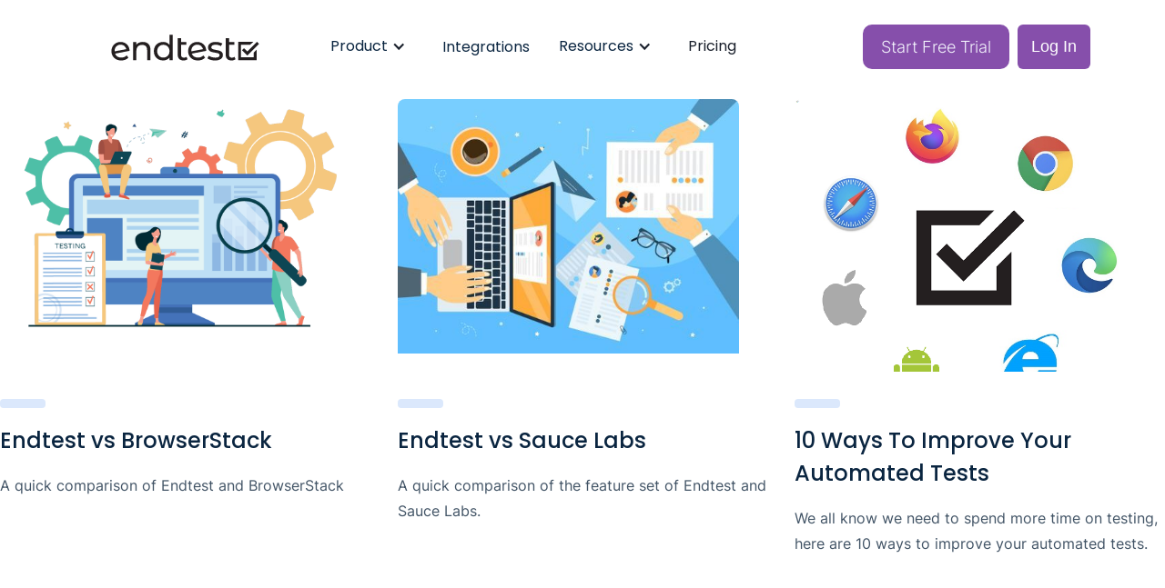

--- FILE ---
content_type: text/html
request_url: https://www.endtest.io/blog-tag/technology
body_size: 11321
content:
<!DOCTYPE html><!-- Last Published: Tue Sep 09 2025 19:09:33 GMT+0000 (Coordinated Universal Time) --><html data-wf-domain="www.endtest.io" data-wf-page="6238868696bd1a737a4107cf" data-wf-site="622659e406588e342a13369f" data-wf-collection="6238868696bd1a7d45410779" data-wf-item-slug="technology"><head><meta charset="utf-8"/><title>Endtest</title><meta content="width=device-width, initial-scale=1" name="viewport"/><link href="https://cdn.prod.website-files.com/622659e406588e342a13369f/css/endtest.webflow.shared.1ad4a05ad.min.css" rel="stylesheet" type="text/css"/><link href="https://fonts.googleapis.com" rel="preconnect"/><link href="https://fonts.gstatic.com" rel="preconnect" crossorigin="anonymous"/><script src="https://ajax.googleapis.com/ajax/libs/webfont/1.6.26/webfont.js" type="text/javascript"></script><script type="text/javascript">WebFont.load({  google: {    families: ["Montserrat:100,100italic,200,200italic,300,300italic,400,400italic,500,500italic,600,600italic,700,700italic,800,800italic,900,900italic"]  }});</script><script type="text/javascript">!function(o,c){var n=c.documentElement,t=" w-mod-";n.className+=t+"js",("ontouchstart"in o||o.DocumentTouch&&c instanceof DocumentTouch)&&(n.className+=t+"touch")}(window,document);</script><link href="https://cdn.prod.website-files.com/622659e406588e342a13369f/6233810d84ad641635018ac4_endtest_favicon.png" rel="shortcut icon" type="image/x-icon"/><link href="https://cdn.prod.website-files.com/622659e406588e342a13369f/623380ef27d2fb4377aed437_endtest_logo_256.png" rel="apple-touch-icon"/><script async="" src="https://www.googletagmanager.com/gtag/js?id=UA-82504335-1"></script><script type="text/javascript">window.dataLayer = window.dataLayer || [];function gtag(){dataLayer.push(arguments);}gtag('js', new Date());gtag('config', 'UA-82504335-1', {'anonymize_ip': false});</script><script id="warmly-script-loader" src="https://opps-widget.getwarmly.com/warmly.js?clientId=af4eee9bf4ffe2216bb3ba0ec921e369" defer></script>

<style>
  .ui-tooltip-content {
    font-size: 14px;
    line-height: 20px;
    font-family: Inter webfont;
    border-width: 0px;
	box-shadow: 0;
  
	padding-left:5px;
	padding-right:5px;
	word-wrap: break-word
}
  
  .left-menu-wrapper .w-dropdown-link {
  	    white-space: break-spaces;
  }
  
  .left-menu-wrapper .w-dropdown-link strong {
  	    display: none;
  }
  
  .left-menu-wrapper {
        height: calc(100vh - 50px);
    overflow-y: auto;
  }
  
  .right-menu-wrapper .nav-menu-3 {
    overflow-y: scroll;
        max-height: 40vh;
  }
  
  .left-menu-wrapper .dropdown-toggle-3 {
  	    font-weight: 600;
  }
  
  .left-menu-wrapper .w-dropdown-link.w--current {
    color: #393939;
    font-weight: 600;
}
  
  /*/////Sidebar menu*/
  .left-menu-wrapper.left-active {
      height: 100vh;
  }
  
  /*/////Right Sidebar menu*/
  .right-menu-wrapper.right-active {
  	width: 100%;
  }
  
  .main-rich-text-box code {
    background-color: rgba(27,31,35,.05);
    border-radius: 3px;
    color: inherit;
    font-family: SFMono-Regular,Menlo,Monaco,Consolas,Liberation Mono,Courier New,monospace;
    font-size: 85%;
    margin: 0;
    padding: 3.2px 6.4px;
}
  
  .hljs {
    display: block;
    overflow-x: auto;
    padding: 0.5em;
    background: #F0F0F0;
    max-width: 790px;
}

blockquote {
    background-color: rgba(255,229,100,.3);
    border-left: 8px solid #ffe564;
    padding: 15px 30px 15px 15px;
    color: #6a737d;
    font-size: 16px;
    margin: 0 0 16px;
}
  
  .right-menu-wrapper .menu-button-2 .w-icon-nav-menu:before {
    content: unset;
}
  @media screen and (max-width: 991px) {
 
  .right-menu-wrapper,
    .left-menu-wrapper{
        height: auto;
      overflow: unset;
  }
    
    .right-menu-wrapper nav.nav-menu-3.w-nav-menu {
    height: 100vh;
    overflow-y: scroll;
}
  	
  }
  
  table td, table th {
    border: 1px solid #dfe2e5;
    padding: 6px 13px;
}

table tr {
    background-color: transparent;
    border-top: 1px solid #dfe2e5;
}

table tr:nth-child(2n) {
    background-color: #f6f8fa;
}

  
</style>

<link rel="stylesheet" href="//code.jquery.com/ui/1.13.2/themes/base/jquery-ui.css">

<script id="jetboost-script" type="text/javascript"> window.JETBOOST_SITE_ID = "cl31u64gy016k0uu48ce39815"; (function(d) { var s = d.createElement("script"); s.src = "https://cdn.jetboost.io/jetboost.js"; s.async = 1; d.getElementsByTagName("head")[0].appendChild(s); })(document); </script>

<script>(function (c, p, d, u, id, i) {
  id = ''; // Optional Custom ID for user in your system
  u = 'https://tracking.g2crowd.com/attribution_tracking/conversions/' + c + '.js?p=' + encodeURI(p) + '&e=' + id;
  i = document.createElement('script');
  i.type = 'application/javascript';
  i.async = true;
  i.src = u;
  d.getElementsByTagName('head')[0].appendChild(i);
}("1007455", document.location.href, document));</script>

<script type="text/javascript">window.$crisp=[];window.CRISP_WEBSITE_ID="aeec7a23-f3ae-4c19-b504-f65839eec7c9";(function(){d=document;s=d.createElement("script");s.src="https://client.crisp.chat/l.js";s.async=1;d.getElementsByTagName("head")[0].appendChild(s);})();</script>

<!-- Vimkit Code Snippet -->
<script>!function(){if(!window.vimkit){var m=([].flat&&window.onunhandledrejection!==undefined&&window.IntersectionObserver)?'-modern':'';var s=document.createElement('script');s.type='text/javascript';s.async=!0;var e=document.getElementsByTagName('script')[0];e.parentNode.insertBefore(s,e);s.onload=function(){vimkit.load('a20e5d77-2f94-4550-903f-9eab79cd0c50', 'https://cdn.vimkit.app/46Juzcyx/L19TlH5Vt');};s.src='https://vimkit.io/static/js/core'+m+'.min.js';}}();</script>
<!-- End Vimkit Code Snippet -->

<!-- Google tag (gtag.js) --> 
<script async src="https://www.googletagmanager.com/gtag/js?id=G-GR9PESRRR8">
</script> 
<script> window.dataLayer = window.dataLayer || []; function gtag(){dataLayer.push(arguments);} gtag('js', new Date()); gtag('config', 'G-GR9PESRRR8'); </script><script type="text/javascript">window.__WEBFLOW_CURRENCY_SETTINGS = {"currencyCode":"USD","symbol":"$","decimal":".","fractionDigits":2,"group":",","template":"{{wf {&quot;path&quot;:&quot;symbol&quot;,&quot;type&quot;:&quot;PlainText&quot;\\} }} {{wf {&quot;path&quot;:&quot;amount&quot;,&quot;type&quot;:&quot;CommercePrice&quot;\\} }} {{wf {&quot;path&quot;:&quot;currencyCode&quot;,&quot;type&quot;:&quot;PlainText&quot;\\} }}","hideDecimalForWholeNumbers":true};</script></head><body><div data-collapse="medium" data-animation="default" data-duration="400" data-easing="ease" data-easing2="ease" data-doc-height="1" role="banner" class="navigation w-nav"><div class="navigation-full-2"><div class="wrapper-2 navigation-wrapper"><div class="navigation-left-2"><a href="/" class="brand-2 w-nav-brand"><img alt="" loading="eager" src="https://cdn.prod.website-files.com/622659e406588e342a13369f/62265af7e750c4531b4ef5c4_endtest%20logo.svg" class="image-21 contain"/></a></div><div class="nav-center-wrap-2"><nav role="navigation" class="nav-menu-3 w-nav-menu"><div data-delay="150" data-hover="true" class="dropdown-3 w-dropdown"><div class="dropdown-toggle-4 w-dropdown-toggle"><div class="navbar-text">Product</div><div class="icon-6 w-icon-dropdown-toggle"></div></div><nav class="dropdown-list-4 w-dropdown-list"><div class="dropdown-list-full-width-2"><div class="navigation-drop-wrapper-2"><div class="navigation-column"><a href="/features/web-tests" class="navigation-link-block w-inline-block"><div class="navigation-link-icon"><img sizes="100vw" srcset="https://cdn.prod.website-files.com/622659e406588e342a13369f/62d5439b1b69728ece0a7c10_web_test_icon_trans-p-500.png 500w, https://cdn.prod.website-files.com/622659e406588e342a13369f/62d5439b1b69728ece0a7c10_web_test_icon_trans.png 509w" src="https://cdn.prod.website-files.com/622659e406588e342a13369f/62d5439b1b69728ece0a7c10_web_test_icon_trans.png" loading="lazy" alt="" class="image-contain"/></div><div class="nav-content-wrap"><div class="nav-title-2">Web Tests</div><div class="navlink-detail-2">Create testing suites for your website in all browsers.</div></div></a></div><div class="navigation-column"><a href="/features/test-scheduler" class="navigation-link-block w-inline-block"><div class="navigation-link-icon"><img alt="" loading="lazy" src="https://cdn.prod.website-files.com/622659e406588e342a13369f/62d5439a2dd1d0ba5a2431a7_test_list_icon_trans.png" class="image-contain"/></div><div class="nav-content-wrap"><div class="nav-title-2">Test Scheduler</div><div class="navlink-detail-2">Schedule tests to run on their own at whatever cadence you need.</div></div></a></div><div class="navigation-column"><a href="/features/mobile-app-tests" class="navigation-link-block w-inline-block"><div class="navigation-link-icon"><img sizes="100vw" srcset="https://cdn.prod.website-files.com/622659e406588e342a13369f/62d5439c6105de5e1b4ba562_mobile_app_icon_trans-p-500.png 500w, https://cdn.prod.website-files.com/622659e406588e342a13369f/62d5439c6105de5e1b4ba562_mobile_app_icon_trans.png 505w" src="https://cdn.prod.website-files.com/622659e406588e342a13369f/62d5439c6105de5e1b4ba562_mobile_app_icon_trans.png" loading="lazy" alt="" class="image-contain"/></div><div class="nav-content-wrap"><div class="nav-title-2">Mobile App Tests </div><div class="navlink-detail-2">Android and iOS, Native and Hybrid we have you covered.</div></div></a></div><a href="/features/computer-vision" class="navigation-link-block w-inline-block"><div class="navigation-link-icon"><img sizes="100vw" srcset="https://cdn.prod.website-files.com/622659e406588e342a13369f/62d5439b8eeabb55ecd36bc2_computer_vision_trans-p-500.png 500w, https://cdn.prod.website-files.com/622659e406588e342a13369f/62d5439b8eeabb55ecd36bc2_computer_vision_trans.png 527w" src="https://cdn.prod.website-files.com/622659e406588e342a13369f/62d5439b8eeabb55ecd36bc2_computer_vision_trans.png" loading="lazy" alt="" class="image-contain"/></div><div class="nav-content-wrap"><div class="nav-title-2">Computer Vision</div><div class="navlink-detail-2">Compare pixel by pixel with our advanced computer vision testing tools.</div></div></a><a href="/features/self-healing" class="navigation-link-block w-inline-block"><div class="navigation-link-icon"><img alt="" loading="lazy" src="https://cdn.prod.website-files.com/622659e406588e342a13369f/62d5439a0aa2d650276d6a14_shield_icon_trans.png" class="image-contain"/></div><div class="nav-content-wrap"><div class="nav-title-2">Self Healing Tests</div><div class="navlink-detail-2">Find and update elements in your tests whenever the underlying code changes.</div></div></a><a href="/features/api-testing" class="navigation-link-block w-inline-block"><div class="navigation-link-icon"><img sizes="100vw" srcset="https://cdn.prod.website-files.com/622659e406588e342a13369f/62d5418204d0a323b571815a_api_icon_trans-p-500.png 500w, https://cdn.prod.website-files.com/622659e406588e342a13369f/62d5418204d0a323b571815a_api_icon_trans.png 527w" src="https://cdn.prod.website-files.com/622659e406588e342a13369f/62d5418204d0a323b571815a_api_icon_trans.png" loading="lazy" alt="" class="image-contain"/></div><div class="nav-content-wrap"><div class="nav-title-2">API Testing</div><div class="navlink-detail-2">Don&#x27;t Ignore API testing in your suites.</div></div></a><a href="/features/email-and-sms-testing" class="navigation-link-block w-inline-block"><div class="navigation-link-icon"><img alt="" loading="lazy" src="https://cdn.prod.website-files.com/622659e406588e342a13369f/64b57dc30d8d939a8e843df9_email_envelope.png" class="image-contain"/></div><div class="nav-content-wrap"><div class="nav-title-2">Email and SMS Testing</div><div class="navlink-detail-2">Test your emails and custom sms messages.</div></div></a><a href="/features/low-code-automation" class="navigation-link-block w-inline-block"><div class="navigation-link-icon"><img sizes="100vw" srcset="https://cdn.prod.website-files.com/622659e406588e342a13369f/62d5439c3504f144de2c9736_low_code_trans-p-500.png 500w, https://cdn.prod.website-files.com/622659e406588e342a13369f/62d5439c3504f144de2c9736_low_code_trans.png 605w" src="https://cdn.prod.website-files.com/622659e406588e342a13369f/62d5439c3504f144de2c9736_low_code_trans.png" loading="lazy" alt="" class="image-contain"/></div><div class="nav-content-wrap"><div class="nav-title-2">Low Code</div><div class="navlink-detail-2">A modern approach to automation allows you to build powerful tests in our GUI.</div></div></a><a href="/features/safari-testing" class="navigation-link-block w-inline-block"><div class="navigation-link-icon"><img alt="" loading="lazy" src="https://cdn.prod.website-files.com/622659e406588e342a13369f/64b57c3955b2060321796737_safari1.png" class="image-contain"/></div><div class="nav-content-wrap"><div class="nav-title-2">Safari Testing</div><div class="navlink-detail-2">Execute your tests on real Safari browsers.</div></div></a></div></div></nav></div><a href="/integrations" class="nav-link-3 w-nav-link"><span class="navbar-text">Integrations</span></a><div data-delay="150" data-hover="true" class="dropdown-3 w-dropdown"><div class="dropdown-toggle-4 w-dropdown-toggle"><div class="icon-5 w-icon-dropdown-toggle"></div><div class="navbar-text">Resources</div></div><nav class="dropdown-list-4 w-dropdown-list"><div class="navigation-drop-wrapper-2 _3-rows"><div class="navigation-column"><a href="/blog" class="navigation-link-block w-inline-block"><div class="navigation-link-icon"><img sizes="100vw" srcset="https://cdn.prod.website-files.com/622659e406588e342a13369f/62d5439a34078b346a538aa7_blog_icon_trans-p-500.png 500w, https://cdn.prod.website-files.com/622659e406588e342a13369f/62d5439a34078b346a538aa7_blog_icon_trans.png 538w" src="https://cdn.prod.website-files.com/622659e406588e342a13369f/62d5439a34078b346a538aa7_blog_icon_trans.png" loading="lazy" alt="" class="image-contain"/></div><div class="nav-content-wrap"><div class="nav-title-2">Blog</div><div class="navlink-detail-2">Hear the latest on technology and testing automation from our team.</div></div></a></div><div class="navigation-column"><a href="/integrations" class="navigation-link-block w-inline-block"><div class="navigation-link-icon"><img alt="" loading="lazy" src="https://cdn.prod.website-files.com/622659e406588e342a13369f/62d5439aab269b3ca846c48b_integrations_icons_trans.png" class="image-contain"/></div><div class="nav-content-wrap"><div class="nav-title-2">Integrations</div><div class="navlink-detail-2">List all the integrations your product offers</div></div></a></div><a id="w-node-_0323a90f-ded4-5c74-e1d8-62d8bff278ab-0eab6412" href="https://endtest.webflow.io/documentation/how-to-create-web-tests" class="navigation-link-block w-inline-block"><div class="navigation-link-icon"><img sizes="100vw" srcset="https://cdn.prod.website-files.com/622659e406588e342a13369f/62d5439ab635941f788e83e8_documentation_icon_trans-p-500.png 500w, https://cdn.prod.website-files.com/622659e406588e342a13369f/62d5439ab635941f788e83e8_documentation_icon_trans.png 540w" src="https://cdn.prod.website-files.com/622659e406588e342a13369f/62d5439ab635941f788e83e8_documentation_icon_trans.png" loading="lazy" alt="" class="image-contain"/></div><div class="nav-content-wrap"><div class="nav-title-2">Documentation</div><div class="navlink-detail-2">Find out what you need to know on endtest in our detailed documentation</div></div></a><a href="/faq" id="w-node-_0323a90f-ded4-5c74-e1d8-62d8bff278b3-0eab6412" class="navigation-link-block w-inline-block"><div class="navigation-link-icon"><img alt="" loading="lazy" src="https://cdn.prod.website-files.com/622659e406588e342a13369f/62d544d2074c2e3c1448b044_email_sms_icon_trans.png" class="image-contain"/></div><div class="nav-content-wrap"><div class="nav-title-2">FAQ</div><div class="navlink-detail-2">Find the answers to the most common questions.</div></div></a><div class="navigation-column"></div></div></nav></div><a href="/pricing" class="nav-link-3 navbar-text w-nav-link">Pricing</a></nav></div></div><div class="div-block-33"><div class="w-layout-hflex flex-block-3"><div class="navigation-right"><div class="menu-mob-2 w-nav-button"><div class="w-icon-nav-menu"></div></div><div class="div-block-34"><a href="/sign-up" class="button-3 navbarbutton w-button">Start Free Trial </a></div><div id="header_login_button" class="html-embed-9 w-embed w-script"><!--HubSpot Call-to-Action Code --><span class="hs-cta-wrapper" id="hs-cta-wrapper-39118a86-fc4a-43c6-8f47-4d70c7642acd"><span class="hs-cta-node hs-cta-39118a86-fc4a-43c6-8f47-4d70c7642acd" id="hs-cta-39118a86-fc4a-43c6-8f47-4d70c7642acd"><!--[if lte IE 8]><div id="hs-cta-ie-element"></div><![endif]--><a href="https://cta-redirect.hubspot.com/cta/redirect/21783701/39118a86-fc4a-43c6-8f47-4d70c7642acd" ><img class="hs-cta-img" id="hs-cta-img-39118a86-fc4a-43c6-8f47-4d70c7642acd" style="border-width:0px;" src="https://no-cache.hubspot.com/cta/default/21783701/39118a86-fc4a-43c6-8f47-4d70c7642acd.png"  alt="Log In"/></a></span><script charset="utf-8" src="https://js.hscta.net/cta/current.js"></script><script type="text/javascript"> hbspt.cta.load(21783701, '39118a86-fc4a-43c6-8f47-4d70c7642acd', {"useNewLoader":"true","region":"na1"}); </script></span><!-- end HubSpot Call-to-Action Code --></div><div class="w-embed"><noscript>
<img alt="" src="https://secure.intelligentdatawisdom.com/783946.png" style="display:none;"/></noscript></div></div></div></div></div></div><div class="wrapper blog-1-tab-wrapper"><div data-duration-in="300" data-duration-out="100" data-current="Tab 1" data-easing="ease" class="blog-1-tab w-tabs"><div class="blog-1-tabs-content-wrapper w-tab-content"><div data-w-tab="Tab 1" class="blog-1-tab-pane w-tab-pane w--tab-active"><div class="blog-1-grid"><div class="blog-1-collection-list-wrapper w-dyn-list"><div role="list" class="blog-1-collection-list w-dyn-items"><div role="listitem" class="blog-1-collection-item w-dyn-item"><a href="/blog/endtest-vs-browserstack" class="blog-1-card w-inline-block"><div class="blog-1-card-top-div"><div class="blog-1-image-wrapper"><img loading="lazy" alt="" src="https://cdn.prod.website-files.com/622659e406588ec12d1336d5/622e3aab4798feb88c5022b8_iStock-1273058761.png" sizes="(max-width: 479px) 90vw, (max-width: 767px) 72vw, (max-width: 991px) 450px, (max-width: 1439px) 27vw, 375px" srcset="https://cdn.prod.website-files.com/622659e406588ec12d1336d5/622e3aab4798feb88c5022b8_iStock-1273058761-p-1080.png 1080w, https://cdn.prod.website-files.com/622659e406588ec12d1336d5/622e3aab4798feb88c5022b8_iStock-1273058761-p-1600.png 1600w, https://cdn.prod.website-files.com/622659e406588ec12d1336d5/622e3aab4798feb88c5022b8_iStock-1273058761.png 3949w" class="image"/></div><div style="background-color:hsla(217.05882352941174, 85.00%, 52.94%, 0.16)" class="blog-1-tag"><div style="color:#216fed" class="text-block _14-px">Technology</div></div><div class="blog-1-heading-wrapper"><h5 class="blog-1-heading-text">Endtest vs BrowserStack</h5></div><div class="blog-1-text-wrapper"><div class="text-block">A quick comparison of Endtest and BrowserStack</div></div></div><div class="blog-1-person-and-time-wrapper"><div class="blog-1-person-wrapper"><div class="blog-1-person-image-wrapper"><img loading="lazy" alt="" src="https://cdn.prod.website-files.com/622659e406588ec12d1336d5/622756f374fe5705a81cf810_T02E5QEBG93-U02EYDSV5HN-760b4f040df8-512.png" sizes="(max-width: 1279px) 40px, (max-width: 1439px) 3vw, 40px" srcset="https://cdn.prod.website-files.com/622659e406588ec12d1336d5/622756f374fe5705a81cf810_T02E5QEBG93-U02EYDSV5HN-760b4f040df8-512-p-500.png 500w, https://cdn.prod.website-files.com/622659e406588ec12d1336d5/622756f374fe5705a81cf810_T02E5QEBG93-U02EYDSV5HN-760b4f040df8-512.png 512w" class="image"/></div><div class="blog-1-person-name-text-wrapper"><div class="text-block _14-px blog-1">Liviu Lupei</div></div></div><div class="blog-1-time-wrapper"><div class="blog-1-circle"></div><div class="blog-1-time-text-wrapper"><div class="text-block _14-px">3 min read</div></div></div></div></a></div><div role="listitem" class="blog-1-collection-item w-dyn-item"><a href="/blog/endtest-vs-sauce-labs" class="blog-1-card w-inline-block"><div class="blog-1-card-top-div"><div class="blog-1-image-wrapper"><img loading="lazy" alt="" src="https://cdn.prod.website-files.com/622659e406588ec12d1336d5/62825440a6d9f02a1b9d80a6_iStock-977724684.jpg" sizes="(max-width: 479px) 90vw, (max-width: 767px) 72vw, (max-width: 991px) 450px, (max-width: 1439px) 27vw, 375px" srcset="https://cdn.prod.website-files.com/622659e406588ec12d1336d5/62825440a6d9f02a1b9d80a6_iStock-977724684-p-500.jpeg 500w, https://cdn.prod.website-files.com/622659e406588ec12d1336d5/62825440a6d9f02a1b9d80a6_iStock-977724684-p-800.jpeg 800w, https://cdn.prod.website-files.com/622659e406588ec12d1336d5/62825440a6d9f02a1b9d80a6_iStock-977724684-p-1080.jpeg 1080w, https://cdn.prod.website-files.com/622659e406588ec12d1336d5/62825440a6d9f02a1b9d80a6_iStock-977724684-p-1600.jpeg 1600w, https://cdn.prod.website-files.com/622659e406588ec12d1336d5/62825440a6d9f02a1b9d80a6_iStock-977724684-p-2000.jpeg 2000w, https://cdn.prod.website-files.com/622659e406588ec12d1336d5/62825440a6d9f02a1b9d80a6_iStock-977724684-p-2600.jpeg 2600w, https://cdn.prod.website-files.com/622659e406588ec12d1336d5/62825440a6d9f02a1b9d80a6_iStock-977724684-p-3200.jpeg 3200w, https://cdn.prod.website-files.com/622659e406588ec12d1336d5/62825440a6d9f02a1b9d80a6_iStock-977724684.jpg 5000w" class="image"/></div><div style="background-color:hsla(217.05882352941174, 85.00%, 52.94%, 0.16)" class="blog-1-tag"><div style="color:#216fed" class="text-block _14-px">Technology</div></div><div class="blog-1-heading-wrapper"><h5 class="blog-1-heading-text">Endtest vs Sauce Labs</h5></div><div class="blog-1-text-wrapper"><div class="text-block">A quick comparison of the feature set of Endtest and Sauce Labs.</div></div></div><div class="blog-1-person-and-time-wrapper"><div class="blog-1-person-wrapper"><div class="blog-1-person-image-wrapper"><img loading="lazy" alt="" src="https://cdn.prod.website-files.com/622659e406588ec12d1336d5/622756f374fe5705a81cf810_T02E5QEBG93-U02EYDSV5HN-760b4f040df8-512.png" sizes="(max-width: 1279px) 40px, (max-width: 1439px) 3vw, 40px" srcset="https://cdn.prod.website-files.com/622659e406588ec12d1336d5/622756f374fe5705a81cf810_T02E5QEBG93-U02EYDSV5HN-760b4f040df8-512-p-500.png 500w, https://cdn.prod.website-files.com/622659e406588ec12d1336d5/622756f374fe5705a81cf810_T02E5QEBG93-U02EYDSV5HN-760b4f040df8-512.png 512w" class="image"/></div><div class="blog-1-person-name-text-wrapper"><div class="text-block _14-px blog-1">Liviu Lupei</div></div></div><div class="blog-1-time-wrapper"><div class="blog-1-circle"></div><div class="blog-1-time-text-wrapper"><div class="text-block _14-px">5 min read</div></div></div></div></a></div><div role="listitem" class="blog-1-collection-item w-dyn-item"><a href="/blog/10-ways-to-improve-your-automated-tests" class="blog-1-card w-inline-block"><div class="blog-1-card-top-div"><div class="blog-1-image-wrapper"><img loading="lazy" alt="" src="https://cdn.prod.website-files.com/622659e406588ec12d1336d5/622e371d8b0d9be6a9406f80_cross-browser.png" class="image"/></div><div style="background-color:hsla(217.05882352941174, 85.00%, 52.94%, 0.16)" class="blog-1-tag"><div style="color:#216fed" class="text-block _14-px">Technology</div></div><div class="blog-1-heading-wrapper"><h5 class="blog-1-heading-text">10 Ways To Improve Your Automated Tests</h5></div><div class="blog-1-text-wrapper"><div class="text-block">We all know we need to spend more time on testing, here are 10 ways to improve your automated tests.</div></div></div><div class="blog-1-person-and-time-wrapper"><div class="blog-1-person-wrapper"><div class="blog-1-person-image-wrapper"><img loading="lazy" alt="" src="https://cdn.prod.website-files.com/622659e406588ec12d1336d5/622756f374fe5705a81cf810_T02E5QEBG93-U02EYDSV5HN-760b4f040df8-512.png" sizes="(max-width: 1279px) 40px, (max-width: 1439px) 3vw, 40px" srcset="https://cdn.prod.website-files.com/622659e406588ec12d1336d5/622756f374fe5705a81cf810_T02E5QEBG93-U02EYDSV5HN-760b4f040df8-512-p-500.png 500w, https://cdn.prod.website-files.com/622659e406588ec12d1336d5/622756f374fe5705a81cf810_T02E5QEBG93-U02EYDSV5HN-760b4f040df8-512.png 512w" class="image"/></div><div class="blog-1-person-name-text-wrapper"><div class="text-block _14-px blog-1">Liviu Lupei</div></div></div><div class="blog-1-time-wrapper"><div class="blog-1-circle"></div><div class="blog-1-time-text-wrapper"><div class="text-block _14-px">8 min read</div></div></div></div></a></div><div role="listitem" class="blog-1-collection-item w-dyn-item"><a href="/blog/8-extremely-powerful-javascript-hacks" class="blog-1-card w-inline-block"><div class="blog-1-card-top-div"><div class="blog-1-image-wrapper"><img loading="lazy" alt="" src="https://cdn.prod.website-files.com/622659e406588ec12d1336d5/628253c4d06adb429b0159bb_iStock-641229168.jpg" sizes="(max-width: 479px) 90vw, (max-width: 767px) 72vw, (max-width: 991px) 450px, (max-width: 1439px) 27vw, 375px" srcset="https://cdn.prod.website-files.com/622659e406588ec12d1336d5/628253c4d06adb429b0159bb_iStock-641229168-p-500.jpeg 500w, https://cdn.prod.website-files.com/622659e406588ec12d1336d5/628253c4d06adb429b0159bb_iStock-641229168-p-800.jpeg 800w, https://cdn.prod.website-files.com/622659e406588ec12d1336d5/628253c4d06adb429b0159bb_iStock-641229168-p-1080.jpeg 1080w, https://cdn.prod.website-files.com/622659e406588ec12d1336d5/628253c4d06adb429b0159bb_iStock-641229168-p-1600.jpeg 1600w, https://cdn.prod.website-files.com/622659e406588ec12d1336d5/628253c4d06adb429b0159bb_iStock-641229168-p-2000.jpeg 2000w, https://cdn.prod.website-files.com/622659e406588ec12d1336d5/628253c4d06adb429b0159bb_iStock-641229168-p-2600.jpeg 2600w, https://cdn.prod.website-files.com/622659e406588ec12d1336d5/628253c4d06adb429b0159bb_iStock-641229168-p-3200.jpeg 3200w, https://cdn.prod.website-files.com/622659e406588ec12d1336d5/628253c4d06adb429b0159bb_iStock-641229168.jpg 5315w" class="image"/></div><div style="background-color:hsla(217.05882352941174, 85.00%, 52.94%, 0.16)" class="blog-1-tag"><div style="color:#216fed" class="text-block _14-px">Technology</div></div><div class="blog-1-heading-wrapper"><h5 class="blog-1-heading-text">8 Extremely Powerful JavaScript Hacks</h5></div><div class="blog-1-text-wrapper"><div class="text-block">Take advantage of these Javascript hacks to make you a more efficient developer.</div></div></div><div class="blog-1-person-and-time-wrapper"><div class="blog-1-person-wrapper"><div class="blog-1-person-image-wrapper"><img loading="lazy" alt="" src="https://cdn.prod.website-files.com/622659e406588ec12d1336d5/622756f374fe5705a81cf810_T02E5QEBG93-U02EYDSV5HN-760b4f040df8-512.png" sizes="(max-width: 1279px) 40px, (max-width: 1439px) 3vw, 40px" srcset="https://cdn.prod.website-files.com/622659e406588ec12d1336d5/622756f374fe5705a81cf810_T02E5QEBG93-U02EYDSV5HN-760b4f040df8-512-p-500.png 500w, https://cdn.prod.website-files.com/622659e406588ec12d1336d5/622756f374fe5705a81cf810_T02E5QEBG93-U02EYDSV5HN-760b4f040df8-512.png 512w" class="image"/></div><div class="blog-1-person-name-text-wrapper"><div class="text-block _14-px blog-1">Liviu Lupei</div></div></div><div class="blog-1-time-wrapper"><div class="blog-1-circle"></div><div class="blog-1-time-text-wrapper"><div class="text-block _14-px">4 min read</div></div></div></div></a></div><div role="listitem" class="blog-1-collection-item w-dyn-item"><a href="/blog/8-extremely-useful-html-tricks" class="blog-1-card w-inline-block"><div class="blog-1-card-top-div"><div class="blog-1-image-wrapper"><img loading="lazy" alt="" src="https://cdn.prod.website-files.com/622659e406588ec12d1336d5/622e3105b648fd72db2a6369_iStock-1220759882.jpg" class="image"/></div><div style="background-color:hsla(217.05882352941174, 85.00%, 52.94%, 0.16)" class="blog-1-tag"><div style="color:#216fed" class="text-block _14-px">Technology</div></div><div class="blog-1-heading-wrapper"><h5 class="blog-1-heading-text">8 Extremely Useful HTML Tricks</h5></div><div class="blog-1-text-wrapper"><div class="text-block">Here we have 8 useful html tricks that can save you time</div></div></div><div class="blog-1-person-and-time-wrapper"><div class="blog-1-person-wrapper"><div class="blog-1-person-image-wrapper"><img loading="lazy" alt="" src="https://cdn.prod.website-files.com/622659e406588ec12d1336d5/622756f374fe5705a81cf810_T02E5QEBG93-U02EYDSV5HN-760b4f040df8-512.png" sizes="(max-width: 1279px) 40px, (max-width: 1439px) 3vw, 40px" srcset="https://cdn.prod.website-files.com/622659e406588ec12d1336d5/622756f374fe5705a81cf810_T02E5QEBG93-U02EYDSV5HN-760b4f040df8-512-p-500.png 500w, https://cdn.prod.website-files.com/622659e406588ec12d1336d5/622756f374fe5705a81cf810_T02E5QEBG93-U02EYDSV5HN-760b4f040df8-512.png 512w" class="image"/></div><div class="blog-1-person-name-text-wrapper"><div class="text-block _14-px blog-1">Liviu Lupei</div></div></div><div class="blog-1-time-wrapper"><div class="blog-1-circle"></div><div class="blog-1-time-text-wrapper"><div class="text-block _14-px">5 min read</div></div></div></div></a></div><div role="listitem" class="blog-1-collection-item w-dyn-item"><a href="/blog/a-practical-guide-for-finding-elements-with-selenium" class="blog-1-card w-inline-block"><div class="blog-1-card-top-div"><div class="blog-1-image-wrapper"><img loading="lazy" alt="" src="https://cdn.prod.website-files.com/622659e406588ec12d1336d5/622e2f0076cb67229572a16f_5kk06x5mjdbszmtz0mix.png" sizes="(max-width: 479px) 90vw, (max-width: 767px) 72vw, (max-width: 991px) 450px, (max-width: 1439px) 27vw, 375px" srcset="https://cdn.prod.website-files.com/622659e406588ec12d1336d5/622e2f0076cb67229572a16f_5kk06x5mjdbszmtz0mix-p-500.png 500w, https://cdn.prod.website-files.com/622659e406588ec12d1336d5/622e2f0076cb67229572a16f_5kk06x5mjdbszmtz0mix-p-800.png 800w, https://cdn.prod.website-files.com/622659e406588ec12d1336d5/622e2f0076cb67229572a16f_5kk06x5mjdbszmtz0mix.png 1422w" class="image"/></div><div style="background-color:hsla(217.05882352941174, 85.00%, 52.94%, 0.16)" class="blog-1-tag"><div style="color:#216fed" class="text-block _14-px">Technology</div></div><div class="blog-1-heading-wrapper"><h5 class="blog-1-heading-text">A practical Guide for Finding Elements with Selenium</h5></div><div class="blog-1-text-wrapper"><div class="text-block">Finding elements in Selenium can be tricky, here is practical guide to finding them and a comparison with Endtest.</div></div></div><div class="blog-1-person-and-time-wrapper"><div class="blog-1-person-wrapper"><div class="blog-1-person-image-wrapper"><img loading="lazy" alt="" src="https://cdn.prod.website-files.com/622659e406588ec12d1336d5/622756f374fe5705a81cf810_T02E5QEBG93-U02EYDSV5HN-760b4f040df8-512.png" sizes="(max-width: 1279px) 40px, (max-width: 1439px) 3vw, 40px" srcset="https://cdn.prod.website-files.com/622659e406588ec12d1336d5/622756f374fe5705a81cf810_T02E5QEBG93-U02EYDSV5HN-760b4f040df8-512-p-500.png 500w, https://cdn.prod.website-files.com/622659e406588ec12d1336d5/622756f374fe5705a81cf810_T02E5QEBG93-U02EYDSV5HN-760b4f040df8-512.png 512w" class="image"/></div><div class="blog-1-person-name-text-wrapper"><div class="text-block _14-px blog-1">Liviu Lupei</div></div></div><div class="blog-1-time-wrapper"><div class="blog-1-circle"></div><div class="blog-1-time-text-wrapper"><div class="text-block _14-px">11 min read</div></div></div></div></a></div><div role="listitem" class="blog-1-collection-item w-dyn-item"><a href="/blog/puppeteer-vs-selenium" class="blog-1-card w-inline-block"><div class="blog-1-card-top-div"><div class="blog-1-image-wrapper"><img loading="lazy" alt="" src="https://cdn.prod.website-files.com/622659e406588ec12d1336d5/622e25bcfa4e7ef34ac560a5_iStock-802247390.jpg" sizes="(max-width: 479px) 90vw, (max-width: 767px) 72vw, (max-width: 991px) 450px, (max-width: 1439px) 27vw, 375px" srcset="https://cdn.prod.website-files.com/622659e406588ec12d1336d5/622e25bcfa4e7ef34ac560a5_iStock-802247390-p-1080.jpeg 1080w, https://cdn.prod.website-files.com/622659e406588ec12d1336d5/622e25bcfa4e7ef34ac560a5_iStock-802247390.jpg 1254w" class="image"/></div><div style="background-color:hsla(217.05882352941174, 85.00%, 52.94%, 0.16)" class="blog-1-tag"><div style="color:#216fed" class="text-block _14-px">Technology</div></div><div class="blog-1-heading-wrapper"><h5 class="blog-1-heading-text">Puppeteer vs Selenium</h5></div><div class="blog-1-text-wrapper"><div class="text-block">Comparing the features of Selenium and Puppeteer</div></div></div><div class="blog-1-person-and-time-wrapper"><div class="blog-1-person-wrapper"><div class="blog-1-person-image-wrapper"><img loading="lazy" alt="" src="https://cdn.prod.website-files.com/622659e406588ec12d1336d5/622756f374fe5705a81cf810_T02E5QEBG93-U02EYDSV5HN-760b4f040df8-512.png" sizes="(max-width: 1279px) 40px, (max-width: 1439px) 3vw, 40px" srcset="https://cdn.prod.website-files.com/622659e406588ec12d1336d5/622756f374fe5705a81cf810_T02E5QEBG93-U02EYDSV5HN-760b4f040df8-512-p-500.png 500w, https://cdn.prod.website-files.com/622659e406588ec12d1336d5/622756f374fe5705a81cf810_T02E5QEBG93-U02EYDSV5HN-760b4f040df8-512.png 512w" class="image"/></div><div class="blog-1-person-name-text-wrapper"><div class="text-block _14-px blog-1">Liviu Lupei</div></div></div><div class="blog-1-time-wrapper"><div class="blog-1-circle"></div><div class="blog-1-time-text-wrapper"><div class="text-block _14-px">4 min read</div></div></div></div></a></div><div role="listitem" class="blog-1-collection-item w-dyn-item"><a href="/blog/endtest-vs-ghost-inspector" class="blog-1-card w-inline-block"><div class="blog-1-card-top-div"><div class="blog-1-image-wrapper"><img loading="lazy" alt="" src="https://cdn.prod.website-files.com/622659e406588ec12d1336d5/622e2dc03cda64ddfc952c59_iStock-1350055899.jpg" sizes="(max-width: 479px) 90vw, (max-width: 767px) 72vw, (max-width: 991px) 450px, (max-width: 1439px) 27vw, 375px" srcset="https://cdn.prod.website-files.com/622659e406588ec12d1336d5/622e2dc03cda64ddfc952c59_iStock-1350055899-p-1080.jpeg 1080w, https://cdn.prod.website-files.com/622659e406588ec12d1336d5/622e2dc03cda64ddfc952c59_iStock-1350055899-p-1600.jpeg 1600w, https://cdn.prod.website-files.com/622659e406588ec12d1336d5/622e2dc03cda64ddfc952c59_iStock-1350055899-p-2000.jpeg 2000w, https://cdn.prod.website-files.com/622659e406588ec12d1336d5/622e2dc03cda64ddfc952c59_iStock-1350055899.jpg 2235w" class="image"/></div><div style="background-color:hsla(217.05882352941174, 85.00%, 52.94%, 0.16)" class="blog-1-tag"><div style="color:#216fed" class="text-block _14-px">Technology</div></div><div class="blog-1-heading-wrapper"><h5 class="blog-1-heading-text">Endtest vs Ghost Inspector</h5></div><div class="blog-1-text-wrapper"><div class="text-block">Comparing the feature set of Endtest and Ghost Inspector.</div></div></div><div class="blog-1-person-and-time-wrapper"><div class="blog-1-person-wrapper"><div class="blog-1-person-image-wrapper"><img loading="lazy" alt="" src="https://cdn.prod.website-files.com/622659e406588ec12d1336d5/622756f374fe5705a81cf810_T02E5QEBG93-U02EYDSV5HN-760b4f040df8-512.png" sizes="(max-width: 1279px) 40px, (max-width: 1439px) 3vw, 40px" srcset="https://cdn.prod.website-files.com/622659e406588ec12d1336d5/622756f374fe5705a81cf810_T02E5QEBG93-U02EYDSV5HN-760b4f040df8-512-p-500.png 500w, https://cdn.prod.website-files.com/622659e406588ec12d1336d5/622756f374fe5705a81cf810_T02E5QEBG93-U02EYDSV5HN-760b4f040df8-512.png 512w" class="image"/></div><div class="blog-1-person-name-text-wrapper"><div class="text-block _14-px blog-1">Liviu Lupei</div></div></div><div class="blog-1-time-wrapper"><div class="blog-1-circle"></div><div class="blog-1-time-text-wrapper"><div class="text-block _14-px">5 min read</div></div></div></div></a></div><div role="listitem" class="blog-1-collection-item w-dyn-item"><a href="/blog/selenium-vs-cypress" class="blog-1-card w-inline-block"><div class="blog-1-card-top-div"><div class="blog-1-image-wrapper"><img loading="lazy" alt="" src="https://cdn.prod.website-files.com/622659e406588ec12d1336d5/622e2c9f9c60cc02568e59d2_iStock-1318638817.jpg" sizes="(max-width: 479px) 90vw, (max-width: 767px) 72vw, (max-width: 991px) 450px, (max-width: 1439px) 27vw, 375px" srcset="https://cdn.prod.website-files.com/622659e406588ec12d1336d5/622e2c9f9c60cc02568e59d2_iStock-1318638817-p-800.jpeg 800w, https://cdn.prod.website-files.com/622659e406588ec12d1336d5/622e2c9f9c60cc02568e59d2_iStock-1318638817-p-1080.jpeg 1080w, https://cdn.prod.website-files.com/622659e406588ec12d1336d5/622e2c9f9c60cc02568e59d2_iStock-1318638817-p-1600.jpeg 1600w, https://cdn.prod.website-files.com/622659e406588ec12d1336d5/622e2c9f9c60cc02568e59d2_iStock-1318638817-p-2000.jpeg 2000w, https://cdn.prod.website-files.com/622659e406588ec12d1336d5/622e2c9f9c60cc02568e59d2_iStock-1318638817.jpg 2121w" class="image"/></div><div style="background-color:hsla(217.05882352941174, 85.00%, 52.94%, 0.16)" class="blog-1-tag"><div style="color:#216fed" class="text-block _14-px">Technology</div></div><div class="blog-1-heading-wrapper"><h5 class="blog-1-heading-text">Selenium vs Cypress</h5></div><div class="blog-1-text-wrapper"><div class="text-block">Understand the differences to amke an informed decision</div></div></div><div class="blog-1-person-and-time-wrapper"><div class="blog-1-person-wrapper"><div class="blog-1-person-image-wrapper"><img loading="lazy" alt="" src="https://cdn.prod.website-files.com/622659e406588ec12d1336d5/622756f374fe5705a81cf810_T02E5QEBG93-U02EYDSV5HN-760b4f040df8-512.png" sizes="(max-width: 1279px) 40px, (max-width: 1439px) 3vw, 40px" srcset="https://cdn.prod.website-files.com/622659e406588ec12d1336d5/622756f374fe5705a81cf810_T02E5QEBG93-U02EYDSV5HN-760b4f040df8-512-p-500.png 500w, https://cdn.prod.website-files.com/622659e406588ec12d1336d5/622756f374fe5705a81cf810_T02E5QEBG93-U02EYDSV5HN-760b4f040df8-512.png 512w" class="image"/></div><div class="blog-1-person-name-text-wrapper"><div class="text-block _14-px blog-1">Liviu Lupei</div></div></div><div class="blog-1-time-wrapper"><div class="blog-1-circle"></div><div class="blog-1-time-text-wrapper"><div class="text-block _14-px">4 min read</div></div></div></div></a></div><div role="listitem" class="blog-1-collection-item w-dyn-item"><a href="/blog/no-code-test-automation" class="blog-1-card w-inline-block"><div class="blog-1-card-top-div"><div class="blog-1-image-wrapper"><img loading="lazy" alt="" src="https://cdn.prod.website-files.com/622659e406588ec12d1336d5/622e279e55115fbb863a1d53_iStock-1332378618.jpg" sizes="(max-width: 479px) 90vw, (max-width: 767px) 72vw, (max-width: 991px) 450px, (max-width: 1439px) 27vw, 375px" srcset="https://cdn.prod.website-files.com/622659e406588ec12d1336d5/622e279e55115fbb863a1d53_iStock-1332378618-p-1080.jpeg 1080w, https://cdn.prod.website-files.com/622659e406588ec12d1336d5/622e279e55115fbb863a1d53_iStock-1332378618.jpg 1253w" class="image"/></div><div style="background-color:hsla(217.05882352941174, 85.00%, 52.94%, 0.16)" class="blog-1-tag"><div style="color:#216fed" class="text-block _14-px">Technology</div></div><div class="blog-1-heading-wrapper"><h5 class="blog-1-heading-text">No-code test automation</h5></div><div class="blog-1-text-wrapper"><div class="text-block">Understand the basics before starting to write testing code that you might not need to.</div></div></div><div class="blog-1-person-and-time-wrapper"><div class="blog-1-person-wrapper"><div class="blog-1-person-image-wrapper"><img loading="lazy" alt="" src="https://cdn.prod.website-files.com/622659e406588ec12d1336d5/622756f374fe5705a81cf810_T02E5QEBG93-U02EYDSV5HN-760b4f040df8-512.png" sizes="(max-width: 1279px) 40px, (max-width: 1439px) 3vw, 40px" srcset="https://cdn.prod.website-files.com/622659e406588ec12d1336d5/622756f374fe5705a81cf810_T02E5QEBG93-U02EYDSV5HN-760b4f040df8-512-p-500.png 500w, https://cdn.prod.website-files.com/622659e406588ec12d1336d5/622756f374fe5705a81cf810_T02E5QEBG93-U02EYDSV5HN-760b4f040df8-512.png 512w" class="image"/></div><div class="blog-1-person-name-text-wrapper"><div class="text-block _14-px blog-1">Liviu Lupei</div></div></div><div class="blog-1-time-wrapper"><div class="blog-1-circle"></div><div class="blog-1-time-text-wrapper"><div class="text-block _14-px">7 min read</div></div></div></div></a></div><div role="listitem" class="blog-1-collection-item w-dyn-item"><a href="/blog/5-myths-about-codeless-automation" class="blog-1-card w-inline-block"><div class="blog-1-card-top-div"><div class="blog-1-image-wrapper"><img loading="lazy" alt="" src="https://cdn.prod.website-files.com/622659e406588ec12d1336d5/622e279e55115fbb863a1d53_iStock-1332378618.jpg" sizes="(max-width: 479px) 90vw, (max-width: 767px) 72vw, (max-width: 991px) 450px, (max-width: 1439px) 27vw, 375px" srcset="https://cdn.prod.website-files.com/622659e406588ec12d1336d5/622e279e55115fbb863a1d53_iStock-1332378618-p-1080.jpeg 1080w, https://cdn.prod.website-files.com/622659e406588ec12d1336d5/622e279e55115fbb863a1d53_iStock-1332378618.jpg 1253w" class="image"/></div><div style="background-color:hsla(217.05882352941174, 85.00%, 52.94%, 0.16)" class="blog-1-tag"><div style="color:#216fed" class="text-block _14-px">Technology</div></div><div class="blog-1-heading-wrapper"><h5 class="blog-1-heading-text">5 Myths About Codeless Automation</h5></div><div class="blog-1-text-wrapper"><div class="text-block">There are number of myths about codeless automation, avoid these mistakes and save yourself testing effort.</div></div></div><div class="blog-1-person-and-time-wrapper"><div class="blog-1-person-wrapper"><div class="blog-1-person-image-wrapper"><img loading="lazy" alt="" src="https://cdn.prod.website-files.com/622659e406588ec12d1336d5/622756f374fe5705a81cf810_T02E5QEBG93-U02EYDSV5HN-760b4f040df8-512.png" sizes="(max-width: 1279px) 40px, (max-width: 1439px) 3vw, 40px" srcset="https://cdn.prod.website-files.com/622659e406588ec12d1336d5/622756f374fe5705a81cf810_T02E5QEBG93-U02EYDSV5HN-760b4f040df8-512-p-500.png 500w, https://cdn.prod.website-files.com/622659e406588ec12d1336d5/622756f374fe5705a81cf810_T02E5QEBG93-U02EYDSV5HN-760b4f040df8-512.png 512w" class="image"/></div><div class="blog-1-person-name-text-wrapper"><div class="text-block _14-px blog-1">Liviu Lupei</div></div></div><div class="blog-1-time-wrapper"><div class="blog-1-circle"></div><div class="blog-1-time-text-wrapper"><div class="text-block _14-px">6 min to read</div></div></div></div></a></div><div role="listitem" class="blog-1-collection-item w-dyn-item"><a href="/blog/top-5-alternatives-to-selenium" class="blog-1-card w-inline-block"><div class="blog-1-card-top-div"><div class="blog-1-image-wrapper"><img loading="lazy" alt="" src="https://cdn.prod.website-files.com/622659e406588ec12d1336d5/622e26a940a7ed5a5abe5163_selenium-strongest.jpg" sizes="(max-width: 479px) 90vw, (max-width: 767px) 72vw, (max-width: 991px) 450px, (max-width: 1439px) 27vw, 375px" srcset="https://cdn.prod.website-files.com/622659e406588ec12d1336d5/622e26a940a7ed5a5abe5163_selenium-strongest-p-1080.jpeg 1080w, https://cdn.prod.website-files.com/622659e406588ec12d1336d5/622e26a940a7ed5a5abe5163_selenium-strongest-p-1600.jpeg 1600w, https://cdn.prod.website-files.com/622659e406588ec12d1336d5/622e26a940a7ed5a5abe5163_selenium-strongest.jpg 1934w" class="image"/></div><div style="background-color:hsla(217.05882352941174, 85.00%, 52.94%, 0.16)" class="blog-1-tag"><div style="color:#216fed" class="text-block _14-px">Technology</div></div><div class="blog-1-heading-wrapper"><h5 class="blog-1-heading-text">Top 5 Alternatives to Selenium</h5></div><div class="blog-1-text-wrapper"><div class="text-block">Selenium has been around for years, is it the best choice for you?</div></div></div><div class="blog-1-person-and-time-wrapper"><div class="blog-1-person-wrapper"><div class="blog-1-person-image-wrapper"><img loading="lazy" alt="" src="https://cdn.prod.website-files.com/622659e406588ec12d1336d5/622756f374fe5705a81cf810_T02E5QEBG93-U02EYDSV5HN-760b4f040df8-512.png" sizes="(max-width: 1279px) 40px, (max-width: 1439px) 3vw, 40px" srcset="https://cdn.prod.website-files.com/622659e406588ec12d1336d5/622756f374fe5705a81cf810_T02E5QEBG93-U02EYDSV5HN-760b4f040df8-512-p-500.png 500w, https://cdn.prod.website-files.com/622659e406588ec12d1336d5/622756f374fe5705a81cf810_T02E5QEBG93-U02EYDSV5HN-760b4f040df8-512.png 512w" class="image"/></div><div class="blog-1-person-name-text-wrapper"><div class="text-block _14-px blog-1">Liviu Lupei</div></div></div><div class="blog-1-time-wrapper"><div class="blog-1-circle"></div><div class="blog-1-time-text-wrapper"><div class="text-block _14-px">6 min read</div></div></div></div></a></div><div role="listitem" class="blog-1-collection-item w-dyn-item"><a href="/blog/5-reasons-why-you-should-always-test-on-safari" class="blog-1-card w-inline-block"><div class="blog-1-card-top-div"><div class="blog-1-image-wrapper"><img loading="lazy" alt="" src="https://cdn.prod.website-files.com/622659e406588ec12d1336d5/622e26330b7ecbdc4ce42296_apple_vs_google.jpg" sizes="(max-width: 479px) 90vw, (max-width: 767px) 72vw, (max-width: 991px) 450px, (max-width: 1439px) 27vw, 375px" srcset="https://cdn.prod.website-files.com/622659e406588ec12d1336d5/622e26330b7ecbdc4ce42296_apple_vs_google-p-800.jpeg 800w, https://cdn.prod.website-files.com/622659e406588ec12d1336d5/622e26330b7ecbdc4ce42296_apple_vs_google.jpg 900w" class="image"/></div><div style="background-color:hsla(217.05882352941174, 85.00%, 52.94%, 0.16)" class="blog-1-tag"><div style="color:#216fed" class="text-block _14-px">Technology</div></div><div class="blog-1-heading-wrapper"><h5 class="blog-1-heading-text">5 Reasons Why You Should Always Test on Safari</h5></div><div class="blog-1-text-wrapper"><div class="text-block">Great web apps know testing on Safari is a must, are you testing?</div></div></div><div class="blog-1-person-and-time-wrapper"><div class="blog-1-person-wrapper"><div class="blog-1-person-image-wrapper"><img loading="lazy" alt="" src="https://cdn.prod.website-files.com/622659e406588ec12d1336d5/622756f374fe5705a81cf810_T02E5QEBG93-U02EYDSV5HN-760b4f040df8-512.png" sizes="(max-width: 1279px) 40px, (max-width: 1439px) 3vw, 40px" srcset="https://cdn.prod.website-files.com/622659e406588ec12d1336d5/622756f374fe5705a81cf810_T02E5QEBG93-U02EYDSV5HN-760b4f040df8-512-p-500.png 500w, https://cdn.prod.website-files.com/622659e406588ec12d1336d5/622756f374fe5705a81cf810_T02E5QEBG93-U02EYDSV5HN-760b4f040df8-512.png 512w" class="image"/></div><div class="blog-1-person-name-text-wrapper"><div class="text-block _14-px blog-1">Liviu Lupei</div></div></div><div class="blog-1-time-wrapper"><div class="blog-1-circle"></div><div class="blog-1-time-text-wrapper"><div class="text-block _14-px">4 min read</div></div></div></div></a></div><div role="listitem" class="blog-1-collection-item w-dyn-item"><a href="/blog/5-reasons-why-you-should-perform-geolocation-testing" class="blog-1-card w-inline-block"><div class="blog-1-card-top-div"><div class="blog-1-image-wrapper"><img loading="lazy" alt="" src="https://cdn.prod.website-files.com/622659e406588ec12d1336d5/622e25bcfa4e7ef34ac560a5_iStock-802247390.jpg" sizes="(max-width: 479px) 90vw, (max-width: 767px) 72vw, (max-width: 991px) 450px, (max-width: 1439px) 27vw, 375px" srcset="https://cdn.prod.website-files.com/622659e406588ec12d1336d5/622e25bcfa4e7ef34ac560a5_iStock-802247390-p-1080.jpeg 1080w, https://cdn.prod.website-files.com/622659e406588ec12d1336d5/622e25bcfa4e7ef34ac560a5_iStock-802247390.jpg 1254w" class="image"/></div><div style="background-color:hsla(217.05882352941174, 85.00%, 52.94%, 0.16)" class="blog-1-tag"><div style="color:#216fed" class="text-block _14-px">Technology</div></div><div class="blog-1-heading-wrapper"><h5 class="blog-1-heading-text">5 Reasons Why You Should Perform Geolocation Testing</h5></div><div class="blog-1-text-wrapper"><div class="text-block">It may be dangerous to assume a website will work the same for everyone in the world. Here are 5 reasons why you should perform Geolocation Testing.</div></div></div><div class="blog-1-person-and-time-wrapper"><div class="blog-1-person-wrapper"><div class="blog-1-person-image-wrapper"><img loading="lazy" alt="" src="https://cdn.prod.website-files.com/622659e406588ec12d1336d5/622756f374fe5705a81cf810_T02E5QEBG93-U02EYDSV5HN-760b4f040df8-512.png" sizes="(max-width: 1279px) 40px, (max-width: 1439px) 3vw, 40px" srcset="https://cdn.prod.website-files.com/622659e406588ec12d1336d5/622756f374fe5705a81cf810_T02E5QEBG93-U02EYDSV5HN-760b4f040df8-512-p-500.png 500w, https://cdn.prod.website-files.com/622659e406588ec12d1336d5/622756f374fe5705a81cf810_T02E5QEBG93-U02EYDSV5HN-760b4f040df8-512.png 512w" class="image"/></div><div class="blog-1-person-name-text-wrapper"><div class="text-block _14-px blog-1">Liviu Lupei</div></div></div><div class="blog-1-time-wrapper"><div class="blog-1-circle"></div><div class="blog-1-time-text-wrapper"><div class="text-block _14-px">6 min to read</div></div></div></div></a></div><div role="listitem" class="blog-1-collection-item w-dyn-item"><a href="/blog/what-happens-when-you-dont-test-in-safari" class="blog-1-card w-inline-block"><div class="blog-1-card-top-div"><div class="blog-1-image-wrapper"><img loading="lazy" alt="" src="https://cdn.prod.website-files.com/622659e406588ec12d1336d5/62275a123552a381de648482_Safari-Logo-history.jpg" sizes="(max-width: 479px) 90vw, (max-width: 767px) 72vw, (max-width: 991px) 450px, (max-width: 1439px) 27vw, 375px" srcset="https://cdn.prod.website-files.com/622659e406588ec12d1336d5/62275a123552a381de648482_Safari-Logo-history-p-500.jpeg 500w, https://cdn.prod.website-files.com/622659e406588ec12d1336d5/62275a123552a381de648482_Safari-Logo-history-p-800.jpeg 800w, https://cdn.prod.website-files.com/622659e406588ec12d1336d5/62275a123552a381de648482_Safari-Logo-history-p-1080.jpeg 1080w, https://cdn.prod.website-files.com/622659e406588ec12d1336d5/62275a123552a381de648482_Safari-Logo-history-p-1600.jpeg 1600w, https://cdn.prod.website-files.com/622659e406588ec12d1336d5/62275a123552a381de648482_Safari-Logo-history-p-2000.jpeg 2000w, https://cdn.prod.website-files.com/622659e406588ec12d1336d5/62275a123552a381de648482_Safari-Logo-history.jpg 2471w" class="image"/></div><div style="background-color:hsla(217.05882352941174, 85.00%, 52.94%, 0.16)" class="blog-1-tag"><div style="color:#216fed" class="text-block _14-px">Technology</div></div><div class="blog-1-heading-wrapper"><h5 class="blog-1-heading-text">What Happens When You Don&#x27;t Test in Safari</h5></div><div class="blog-1-text-wrapper"><div class="text-block">Up to 20% of your users are using Safari, are you testing?</div></div></div><div class="blog-1-person-and-time-wrapper"><div class="blog-1-person-wrapper"><div class="blog-1-person-image-wrapper"><img loading="lazy" alt="" src="https://cdn.prod.website-files.com/622659e406588ec12d1336d5/622756f374fe5705a81cf810_T02E5QEBG93-U02EYDSV5HN-760b4f040df8-512.png" sizes="(max-width: 1279px) 40px, (max-width: 1439px) 3vw, 40px" srcset="https://cdn.prod.website-files.com/622659e406588ec12d1336d5/622756f374fe5705a81cf810_T02E5QEBG93-U02EYDSV5HN-760b4f040df8-512-p-500.png 500w, https://cdn.prod.website-files.com/622659e406588ec12d1336d5/622756f374fe5705a81cf810_T02E5QEBG93-U02EYDSV5HN-760b4f040df8-512.png 512w" class="image"/></div><div class="blog-1-person-name-text-wrapper"><div class="text-block _14-px blog-1">Liviu Lupei</div></div></div><div class="blog-1-time-wrapper"><div class="blog-1-circle"></div><div class="blog-1-time-text-wrapper"><div class="text-block _14-px">8 min to read</div></div></div></div></a></div><div role="listitem" class="blog-1-collection-item w-dyn-item"><a href="/blog/version-100-of-chrome-edge-firefox-might-break-your-website" class="blog-1-card w-inline-block"><div class="blog-1-card-top-div"><div class="blog-1-image-wrapper"><img loading="lazy" alt="" src="https://cdn.prod.website-files.com/622659e406588ec12d1336d5/622755dec5d40635856f8f6e_chrome-firefox-edge.jpg" sizes="(max-width: 479px) 90vw, (max-width: 767px) 72vw, (max-width: 991px) 450px, (max-width: 1439px) 27vw, 375px" srcset="https://cdn.prod.website-files.com/622659e406588ec12d1336d5/622755dec5d40635856f8f6e_chrome-firefox-edge-p-500.jpeg 500w, https://cdn.prod.website-files.com/622659e406588ec12d1336d5/622755dec5d40635856f8f6e_chrome-firefox-edge-p-2000.jpeg 2000w, https://cdn.prod.website-files.com/622659e406588ec12d1336d5/622755dec5d40635856f8f6e_chrome-firefox-edge.jpg 2060w" class="image"/></div><div style="background-color:hsla(217.05882352941174, 85.00%, 52.94%, 0.16)" class="blog-1-tag"><div style="color:#216fed" class="text-block _14-px">Technology</div></div><div class="blog-1-heading-wrapper"><h5 class="blog-1-heading-text">Version 100 of Chrome, Edge, and Firefox may break your website</h5></div><div class="blog-1-text-wrapper"><div class="text-block">Chrome, Microsoft Edge and Firefox are all getting closer to the release of their 100th version.</div></div></div><div class="blog-1-person-and-time-wrapper"><div class="blog-1-person-wrapper"><div class="blog-1-person-image-wrapper"><img loading="lazy" alt="" src="https://cdn.prod.website-files.com/622659e406588ec12d1336d5/622756f374fe5705a81cf810_T02E5QEBG93-U02EYDSV5HN-760b4f040df8-512.png" sizes="(max-width: 1279px) 40px, (max-width: 1439px) 3vw, 40px" srcset="https://cdn.prod.website-files.com/622659e406588ec12d1336d5/622756f374fe5705a81cf810_T02E5QEBG93-U02EYDSV5HN-760b4f040df8-512-p-500.png 500w, https://cdn.prod.website-files.com/622659e406588ec12d1336d5/622756f374fe5705a81cf810_T02E5QEBG93-U02EYDSV5HN-760b4f040df8-512.png 512w" class="image"/></div><div class="blog-1-person-name-text-wrapper"><div class="text-block _14-px blog-1">Liviu Lupei</div></div></div><div class="blog-1-time-wrapper"><div class="blog-1-circle"></div><div class="blog-1-time-text-wrapper"><div class="text-block _14-px">5 min to read</div></div></div></div></a></div></div></div></div></div><div data-w-tab="Tab 2" class="blog-1-tab-pane w-tab-pane"><div class="blog-1-tab-heading-wrapper"><h2>Marketing Blogs</h2></div><div class="blog-1-grid"><div class="blog-1-collection-list-wrapper w-dyn-list"><div class="w-dyn-empty"><div>No items found.</div></div></div></div></div><div data-w-tab="Tab 3" class="blog-1-tab-pane w-tab-pane"><div class="blog-1-tab-heading-wrapper"><h2>Business Blogs</h2></div><div class="blog-1-grid"><div class="blog-1-collection-list-wrapper w-dyn-list"><div class="w-dyn-empty"><div>No items found.</div></div></div></div></div><div data-w-tab="Tab 4" class="blog-1-tab-pane w-tab-pane"><div class="blog-1-tab-heading-wrapper"><h2>Technology Blogs</h2></div><div class="blog-1-grid"><div class="blog-1-collection-list-wrapper w-dyn-list"><div class="w-dyn-empty"><div>No items found.</div></div></div></div></div></div></div></div><div class="footer"><div class="wrapper footer"><div class="footer-links-container"><div class="footer-logo-and-text-container"><a href="/" class="footer-logo-wrapper w-inline-block"><img src="https://cdn.prod.website-files.com/622659e406588e342a13369f/62d5e9090f6722ac4a6df37a_endtest_logo_full_white.png" loading="lazy" sizes="(max-width: 806px) 100vw, 806px" srcset="https://cdn.prod.website-files.com/622659e406588e342a13369f/62d5e9090f6722ac4a6df37a_endtest_logo_full_white-p-500.png 500w, https://cdn.prod.website-files.com/622659e406588e342a13369f/62d5e9090f6722ac4a6df37a_endtest_logo_full_white.png 806w" alt="" class="image"/></a><div class="footer-social-icons-wrapper"><a href="https://twitter.com/endtest_io?lang=en" target="_blank" class="footer-social-icon w-inline-block"><img src="https://cdn.prod.website-files.com/622659e406588e342a13369f/622659e406588e0a2013373f_Twitter.svg" loading="lazy" alt="" class="image-22"/></a><a href="https://www.linkedin.com/company/endtest/" target="_blank" class="footer-social-icon w-inline-block"><img src="https://cdn.prod.website-files.com/622659e406588e342a13369f/622659e406588eebeb133737_Group%20400.svg" loading="lazy" alt=""/></a></div></div><div class="footer-grid"><div class="footer-column"><div class="footer-column-heading"><h6 class="footer-header">Product</h6></div><a href="/features/why-endtest" class="footer-link">Why Endtest?</a><a href="/security" class="footer-link">Security</a><a href="/customer-service" class="footer-link">Customer Service</a><a href="/talk-to-sales" class="footer-link">Demo</a></div><div class="footer-column"><div class="footer-column-heading"><h6 class="footer-header">Features</h6></div><a href="/features/web-tests" class="footer-link">Web Tests</a><a href="/features/mobile-app-tests" class="footer-link">Mobile Tests</a><a href="/features/test-scheduler" class="footer-link">Scheduler</a><a href="/features/computer-vision" class="footer-link">Computer Vision</a></div><div class="footer-column"><div class="footer-column-heading"><h6 class="footer-header">Resources</h6></div><a href="/documentation/how-to-execute-web-tests" class="footer-link">Documentation</a><a href="/faq" class="footer-link">FAQ</a><a href="/features/computer-vision" class="footer-link">Machine Learning</a><a href="https://app.endtest.io/guides/docs/how-to-use-the-endtest-api/" class="footer-link">API</a></div><div class="footer-column"><div class="footer-column-heading"><h6 class="footer-header">Company</h6></div><a href="/about-us" class="footer-link">About Us</a><a href="/talk-to-sales" class="footer-link">Contact Us</a><a href="/blog" class="footer-link">Blog</a></div><div class="footer-column"><div class="footer-column-heading"><h6 class="footer-header footer-heading">Compare Us</h6></div><a href="/testproject-alternative" class="footer-link">TestProject Alternative</a><a href="/mabl-alternative" class="footer-link">Mabl Alternative</a><a href="/functionize-alternative" class="footer-link">Functionize Alternative</a><a href="/katalon-alternative" class="footer-link">Katalon Alternative</a><a href="/ghost-inspector-alternative" class="footer-link">Ghost Inspector Alternative</a><a href="/browserstack-alternative" class="footer-link">BrowserStack Alternative</a><a href="/preflight-alternative" class="footer-link">Preflight Alternative</a><a href="/reflect-alternative" class="footer-link">Reflect Alternative</a><a href="/lambdatest-alternative" class="footer-link">LambdaTest Alternative</a><a href="/cypress-alternative" class="footer-link">Cypress Alternative</a><a href="/selenium-alternative" class="footer-link">Selenium Alternative</a><a href="/testim-alternative" class="footer-link">Testim.io Alternative</a><a href="/sauce-labs-alternative" class="footer-link">Sauce Labs Alternative</a></div></div></div><div class="footer-copyright-container"><div class="text-block-35">© Endtest Inc. </div><div class="footer-links-grid"><a id="w-node-_1d376327-95dc-fb5a-9531-c22ef4e22ae1-883de959" href="/privacy-policy" class="footer-link">Privacy Policy</a><a id="w-node-_5f749540-33c6-ba31-58ea-75d2f455a3e8-883de959" href="/terms-of-service" class="footer-link">Terms of Service</a><a href="/cookie-policy" class="footer-link">Cookie Policy</a><a href="/dpa" class="footer-link">DPA</a></div></div></div></div><script src="https://d3e54v103j8qbb.cloudfront.net/js/jquery-3.5.1.min.dc5e7f18c8.js?site=622659e406588e342a13369f" type="text/javascript" integrity="sha256-9/aliU8dGd2tb6OSsuzixeV4y/faTqgFtohetphbbj0=" crossorigin="anonymous"></script><script src="https://cdn.prod.website-files.com/622659e406588e342a13369f/js/webflow.schunk.1a807f015b216e46.js" type="text/javascript"></script><script src="https://cdn.prod.website-files.com/622659e406588e342a13369f/js/webflow.schunk.5d65fa0ec0b387d1.js" type="text/javascript"></script><script src="https://cdn.prod.website-files.com/622659e406588e342a13369f/js/webflow.ff7f6c58.a9cde2b31f97c850.js" type="text/javascript"></script><script>
$( document ).ready(function() {
  $('.menu-button').click(function(){
  	$('.left-menu-wrapper').toggleClass('left-active');
  });
  
  $('.menu-button-2').click(function(){
  	$('.right-menu-wrapper').toggleClass('right-active');
  });
  
  /// Function to detect is in viewport
  $.fn.isOnScreen = function() {
		var win = $(window);
		var viewport = {
				top: win.scrollTop(),
				left: win.scrollLeft()
		};
		viewport.right = viewport.left + win.width();
		viewport.bottom = viewport.top + win.height();
		var bounds = this.offset();
		bounds.right = bounds.left + this.outerWidth();
		bounds.bottom = bounds.top + this.outerHeight();
		return (!(viewport.right < bounds.left || viewport.left > bounds.right || viewport.bottom < bounds.top || viewport.top > bounds.bottom));
    };

  if ($("body").hasClass("is_integration")) {
          $(window).scroll(function() {
            if ($('.more-integration-section').isOnScreen()) {
                    $('.left-menu-wrapper').css('opacity', '0');
            } else {
                    $('.left-menu-wrapper').css('opacity', '1');
            }
    });
    } else {
    	$(window).scroll(function() {
            if ($('.benefits-section').isOnScreen()) {
                    $('.left-menu-wrapper').css('opacity', '0');
               		$('.right-menu-wrapper').css('opacity', '0');
            } else {
                    $('.left-menu-wrapper').css('opacity', '1');
               		$('.right-menu-wrapper').css('opacity', '1');
            }
    	});  
    }
  
 });

</script>

<!-- Code to update Start Free Trial buttons-->
<script>
function getCookie(cname) {
  let name = cname + "=";
  let decodedCookie = decodeURIComponent(document.cookie);
  let ca = decodedCookie.split(';');
  for(let i = 0; i <ca.length; i++) {
    let c = ca[i];
    while (c.charAt(0) == ' ') {
      c = c.substring(1);
    }
    if (c.indexOf(name) == 0) {
      return c.substring(name.length, c.length);
    }
  }
  return "";
}

function convertFreeTrialButton() {
  try {
    link_elements = document.querySelectorAll("a");
    for(i=0;i<=link_elements.length;i++) {
      try {
        inner_text = link_elements[i].text;
        if(inner_text=="Start Free Trial") {
          link_elements[i].text="Upgrade";
        }
      }
      catch(error) {
        console.log(error);
      }
    }
  }
  catch(error) {
    console.log(error);
  }
}

try {
  session_cookie_value = getCookie("ceva_orbtset");
  url = window.location.href;
  if(session_cookie_value!="" && !url.includes("pricing")) {
    convertFreeTrialButton();
  }
    if(session_cookie_value!="" && url.includes("login")) {
      window.location.href = "https://app.endtest.io/tests";
  }
  if(session_cookie_value!="" && url.includes("sign-up")) {
      window.location.href = "https://app.endtest.io/tests";
  }
}
catch(error) {
  console.log(error);
}
</script>
<!-- End of code to update Start Free Trial buttons-->

<!-- Custom code for Sign Up page -->
<script src="https://app.endtest.io/endtest-signup.js"></script>
<!-- End of custom code for Sign Up page --> 

<!-- Custom code for Login page -->
<script src="https://app.endtest.io/endtest-login.js"></script>
<!-- End of custom code for Login page --> 

<!-- Custom code for Forgot Password page -->
<script type="text/javascript" src="https://app.endtest.io/endtest-forgot-password.js" ></script>
<!-- End of custom code for Forgot Password page -->

<!-- Custom code to change Sign Up button to Log In button -->
<script src="https://app.endtest.io/endtest-change-header-button.js"></script>
<!-- End of custom code to change Sign Up button to Log In button -->

<script src="https://code.jquery.com/jquery-3.6.0.js"></script>
<script src="https://code.jquery.com/ui/1.13.2/jquery-ui.js"></script>

<script>
try {
  $(".sidebar-text").tooltip();
}
catch(err) {
  the_error = err;
}
</script>

<!-- Start of HubSpot Embed Code -->
<script type="text/javascript" id="hs-script-loader" async defer src="//js.hs-scripts.com/21783701.js"></script>
<!-- End of HubSpot Embed Code --> 

<script>
!function(t){if(window.ko)return;window.ko=[],["identify","track","removeListeners","open","on","off","qualify","ready"].forEach(function(t){ko[t]=function(){var n=[].slice.call(arguments);return n.unshift(t),ko.push(n),ko}});var n=document.createElement("script");n.async=!0,n.setAttribute("src","https://cdn.getkoala.com/v1/pk_c189e10239ebee41ddf90797541a8cdf2dbf/sdk.js"),(document.body || document.head).appendChild(n)}();
</script></body></html>

--- FILE ---
content_type: text/css
request_url: https://cdn.prod.website-files.com/622659e406588e342a13369f/css/endtest.webflow.shared.1ad4a05ad.min.css
body_size: 31584
content:
html{-webkit-text-size-adjust:100%;-ms-text-size-adjust:100%;font-family:sans-serif}body{margin:0}article,aside,details,figcaption,figure,footer,header,hgroup,main,menu,nav,section,summary{display:block}audio,canvas,progress,video{vertical-align:baseline;display:inline-block}audio:not([controls]){height:0;display:none}[hidden],template{display:none}a{background-color:#0000}a:active,a:hover{outline:0}abbr[title]{border-bottom:1px dotted}b,strong{font-weight:700}dfn{font-style:italic}h1{margin:.67em 0;font-size:2em}mark{color:#000;background:#ff0}small{font-size:80%}sub,sup{vertical-align:baseline;font-size:75%;line-height:0;position:relative}sup{top:-.5em}sub{bottom:-.25em}img{border:0}svg:not(:root){overflow:hidden}hr{box-sizing:content-box;height:0}pre{overflow:auto}code,kbd,pre,samp{font-family:monospace;font-size:1em}button,input,optgroup,select,textarea{color:inherit;font:inherit;margin:0}button{overflow:visible}button,select{text-transform:none}button,html input[type=button],input[type=reset]{-webkit-appearance:button;cursor:pointer}button[disabled],html input[disabled]{cursor:default}button::-moz-focus-inner,input::-moz-focus-inner{border:0;padding:0}input{line-height:normal}input[type=checkbox],input[type=radio]{box-sizing:border-box;padding:0}input[type=number]::-webkit-inner-spin-button,input[type=number]::-webkit-outer-spin-button{height:auto}input[type=search]{-webkit-appearance:none}input[type=search]::-webkit-search-cancel-button,input[type=search]::-webkit-search-decoration{-webkit-appearance:none}legend{border:0;padding:0}textarea{overflow:auto}optgroup{font-weight:700}table{border-collapse:collapse;border-spacing:0}td,th{padding:0}@font-face{font-family:webflow-icons;src:url([data-uri])format("truetype");font-weight:400;font-style:normal}[class^=w-icon-],[class*=\ w-icon-]{speak:none;font-variant:normal;text-transform:none;-webkit-font-smoothing:antialiased;-moz-osx-font-smoothing:grayscale;font-style:normal;font-weight:400;line-height:1;font-family:webflow-icons!important}.w-icon-slider-right:before{content:""}.w-icon-slider-left:before{content:""}.w-icon-nav-menu:before{content:""}.w-icon-arrow-down:before,.w-icon-dropdown-toggle:before{content:""}.w-icon-file-upload-remove:before{content:""}.w-icon-file-upload-icon:before{content:""}*{box-sizing:border-box}html{height:100%}body{color:#333;background-color:#fff;min-height:100%;margin:0;font-family:Arial,sans-serif;font-size:14px;line-height:20px}img{vertical-align:middle;max-width:100%;display:inline-block}html.w-mod-touch *{background-attachment:scroll!important}.w-block{display:block}.w-inline-block{max-width:100%;display:inline-block}.w-clearfix:before,.w-clearfix:after{content:" ";grid-area:1/1/2/2;display:table}.w-clearfix:after{clear:both}.w-hidden{display:none}.w-button{color:#fff;line-height:inherit;cursor:pointer;background-color:#3898ec;border:0;border-radius:0;padding:9px 15px;text-decoration:none;display:inline-block}input.w-button{-webkit-appearance:button}html[data-w-dynpage] [data-w-cloak]{color:#0000!important}.w-code-block{margin:unset}pre.w-code-block code{all:inherit}.w-optimization{display:contents}.w-webflow-badge,.w-webflow-badge>img{box-sizing:unset;width:unset;height:unset;max-height:unset;max-width:unset;min-height:unset;min-width:unset;margin:unset;padding:unset;float:unset;clear:unset;border:unset;border-radius:unset;background:unset;background-image:unset;background-position:unset;background-size:unset;background-repeat:unset;background-origin:unset;background-clip:unset;background-attachment:unset;background-color:unset;box-shadow:unset;transform:unset;direction:unset;font-family:unset;font-weight:unset;color:unset;font-size:unset;line-height:unset;font-style:unset;font-variant:unset;text-align:unset;letter-spacing:unset;-webkit-text-decoration:unset;text-decoration:unset;text-indent:unset;text-transform:unset;list-style-type:unset;text-shadow:unset;vertical-align:unset;cursor:unset;white-space:unset;word-break:unset;word-spacing:unset;word-wrap:unset;transition:unset}.w-webflow-badge{white-space:nowrap;cursor:pointer;box-shadow:0 0 0 1px #0000001a,0 1px 3px #0000001a;visibility:visible!important;opacity:1!important;z-index:2147483647!important;color:#aaadb0!important;overflow:unset!important;background-color:#fff!important;border-radius:3px!important;width:auto!important;height:auto!important;margin:0!important;padding:6px!important;font-size:12px!important;line-height:14px!important;text-decoration:none!important;display:inline-block!important;position:fixed!important;inset:auto 12px 12px auto!important;transform:none!important}.w-webflow-badge>img{position:unset;visibility:unset!important;opacity:1!important;vertical-align:middle!important;display:inline-block!important}h1,h2,h3,h4,h5,h6{margin-bottom:10px;font-weight:700}h1{margin-top:20px;font-size:38px;line-height:44px}h2{margin-top:20px;font-size:32px;line-height:36px}h3{margin-top:20px;font-size:24px;line-height:30px}h4{margin-top:10px;font-size:18px;line-height:24px}h5{margin-top:10px;font-size:14px;line-height:20px}h6{margin-top:10px;font-size:12px;line-height:18px}p{margin-top:0;margin-bottom:10px}blockquote{border-left:5px solid #e2e2e2;margin:0 0 10px;padding:10px 20px;font-size:18px;line-height:22px}figure{margin:0 0 10px}ul,ol{margin-top:0;margin-bottom:10px;padding-left:40px}.w-list-unstyled{padding-left:0;list-style:none}.w-embed:before,.w-embed:after{content:" ";grid-area:1/1/2/2;display:table}.w-embed:after{clear:both}.w-video{width:100%;padding:0;position:relative}.w-video iframe,.w-video object,.w-video embed{border:none;width:100%;height:100%;position:absolute;top:0;left:0}fieldset{border:0;margin:0;padding:0}button,[type=button],[type=reset]{cursor:pointer;-webkit-appearance:button;border:0}.w-form{margin:0 0 15px}.w-form-done{text-align:center;background-color:#ddd;padding:20px;display:none}.w-form-fail{background-color:#ffdede;margin-top:10px;padding:10px;display:none}.w-input,.w-select{color:#333;vertical-align:middle;background-color:#fff;border:1px solid #ccc;width:100%;height:38px;margin-bottom:10px;padding:8px 12px;font-size:14px;line-height:1.42857;display:block}.w-input::placeholder,.w-select::placeholder{color:#999}.w-input:focus,.w-select:focus{border-color:#3898ec;outline:0}.w-input[disabled],.w-select[disabled],.w-input[readonly],.w-select[readonly],fieldset[disabled] .w-input,fieldset[disabled] .w-select{cursor:not-allowed}.w-input[disabled]:not(.w-input-disabled),.w-select[disabled]:not(.w-input-disabled),.w-input[readonly],.w-select[readonly],fieldset[disabled]:not(.w-input-disabled) .w-input,fieldset[disabled]:not(.w-input-disabled) .w-select{background-color:#eee}textarea.w-input,textarea.w-select{height:auto}.w-select{background-color:#f3f3f3}.w-select[multiple]{height:auto}.w-form-label{cursor:pointer;margin-bottom:0;font-weight:400;display:inline-block}.w-radio{margin-bottom:5px;padding-left:20px;display:block}.w-radio:before,.w-radio:after{content:" ";grid-area:1/1/2/2;display:table}.w-radio:after{clear:both}.w-radio-input{float:left;margin:3px 0 0 -20px;line-height:normal}.w-file-upload{margin-bottom:10px;display:block}.w-file-upload-input{opacity:0;z-index:-100;width:.1px;height:.1px;position:absolute;overflow:hidden}.w-file-upload-default,.w-file-upload-uploading,.w-file-upload-success{color:#333;display:inline-block}.w-file-upload-error{margin-top:10px;display:block}.w-file-upload-default.w-hidden,.w-file-upload-uploading.w-hidden,.w-file-upload-error.w-hidden,.w-file-upload-success.w-hidden{display:none}.w-file-upload-uploading-btn{cursor:pointer;background-color:#fafafa;border:1px solid #ccc;margin:0;padding:8px 12px;font-size:14px;font-weight:400;display:flex}.w-file-upload-file{background-color:#fafafa;border:1px solid #ccc;flex-grow:1;justify-content:space-between;margin:0;padding:8px 9px 8px 11px;display:flex}.w-file-upload-file-name{font-size:14px;font-weight:400;display:block}.w-file-remove-link{cursor:pointer;width:auto;height:auto;margin-top:3px;margin-left:10px;padding:3px;display:block}.w-icon-file-upload-remove{margin:auto;font-size:10px}.w-file-upload-error-msg{color:#ea384c;padding:2px 0;display:inline-block}.w-file-upload-info{padding:0 12px;line-height:38px;display:inline-block}.w-file-upload-label{cursor:pointer;background-color:#fafafa;border:1px solid #ccc;margin:0;padding:8px 12px;font-size:14px;font-weight:400;display:inline-block}.w-icon-file-upload-icon,.w-icon-file-upload-uploading{width:20px;margin-right:8px;display:inline-block}.w-icon-file-upload-uploading{height:20px}.w-container{max-width:940px;margin-left:auto;margin-right:auto}.w-container:before,.w-container:after{content:" ";grid-area:1/1/2/2;display:table}.w-container:after{clear:both}.w-container .w-row{margin-left:-10px;margin-right:-10px}.w-row:before,.w-row:after{content:" ";grid-area:1/1/2/2;display:table}.w-row:after{clear:both}.w-row .w-row{margin-left:0;margin-right:0}.w-col{float:left;width:100%;min-height:1px;padding-left:10px;padding-right:10px;position:relative}.w-col .w-col{padding-left:0;padding-right:0}.w-col-1{width:8.33333%}.w-col-2{width:16.6667%}.w-col-3{width:25%}.w-col-4{width:33.3333%}.w-col-5{width:41.6667%}.w-col-6{width:50%}.w-col-7{width:58.3333%}.w-col-8{width:66.6667%}.w-col-9{width:75%}.w-col-10{width:83.3333%}.w-col-11{width:91.6667%}.w-col-12{width:100%}.w-hidden-main{display:none!important}@media screen and (max-width:991px){.w-container{max-width:728px}.w-hidden-main{display:inherit!important}.w-hidden-medium{display:none!important}.w-col-medium-1{width:8.33333%}.w-col-medium-2{width:16.6667%}.w-col-medium-3{width:25%}.w-col-medium-4{width:33.3333%}.w-col-medium-5{width:41.6667%}.w-col-medium-6{width:50%}.w-col-medium-7{width:58.3333%}.w-col-medium-8{width:66.6667%}.w-col-medium-9{width:75%}.w-col-medium-10{width:83.3333%}.w-col-medium-11{width:91.6667%}.w-col-medium-12{width:100%}.w-col-stack{width:100%;left:auto;right:auto}}@media screen and (max-width:767px){.w-hidden-main,.w-hidden-medium{display:inherit!important}.w-hidden-small{display:none!important}.w-row,.w-container .w-row{margin-left:0;margin-right:0}.w-col{width:100%;left:auto;right:auto}.w-col-small-1{width:8.33333%}.w-col-small-2{width:16.6667%}.w-col-small-3{width:25%}.w-col-small-4{width:33.3333%}.w-col-small-5{width:41.6667%}.w-col-small-6{width:50%}.w-col-small-7{width:58.3333%}.w-col-small-8{width:66.6667%}.w-col-small-9{width:75%}.w-col-small-10{width:83.3333%}.w-col-small-11{width:91.6667%}.w-col-small-12{width:100%}}@media screen and (max-width:479px){.w-container{max-width:none}.w-hidden-main,.w-hidden-medium,.w-hidden-small{display:inherit!important}.w-hidden-tiny{display:none!important}.w-col{width:100%}.w-col-tiny-1{width:8.33333%}.w-col-tiny-2{width:16.6667%}.w-col-tiny-3{width:25%}.w-col-tiny-4{width:33.3333%}.w-col-tiny-5{width:41.6667%}.w-col-tiny-6{width:50%}.w-col-tiny-7{width:58.3333%}.w-col-tiny-8{width:66.6667%}.w-col-tiny-9{width:75%}.w-col-tiny-10{width:83.3333%}.w-col-tiny-11{width:91.6667%}.w-col-tiny-12{width:100%}}.w-widget{position:relative}.w-widget-map{width:100%;height:400px}.w-widget-map label{width:auto;display:inline}.w-widget-map img{max-width:inherit}.w-widget-map .gm-style-iw{text-align:center}.w-widget-map .gm-style-iw>button{display:none!important}.w-widget-twitter{overflow:hidden}.w-widget-twitter-count-shim{vertical-align:top;text-align:center;background:#fff;border:1px solid #758696;border-radius:3px;width:28px;height:20px;display:inline-block;position:relative}.w-widget-twitter-count-shim *{pointer-events:none;-webkit-user-select:none;user-select:none}.w-widget-twitter-count-shim .w-widget-twitter-count-inner{text-align:center;color:#999;font-family:serif;font-size:15px;line-height:12px;position:relative}.w-widget-twitter-count-shim .w-widget-twitter-count-clear{display:block;position:relative}.w-widget-twitter-count-shim.w--large{width:36px;height:28px}.w-widget-twitter-count-shim.w--large .w-widget-twitter-count-inner{font-size:18px;line-height:18px}.w-widget-twitter-count-shim:not(.w--vertical){margin-left:5px;margin-right:8px}.w-widget-twitter-count-shim:not(.w--vertical).w--large{margin-left:6px}.w-widget-twitter-count-shim:not(.w--vertical):before,.w-widget-twitter-count-shim:not(.w--vertical):after{content:" ";pointer-events:none;border:solid #0000;width:0;height:0;position:absolute;top:50%;left:0}.w-widget-twitter-count-shim:not(.w--vertical):before{border-width:4px;border-color:#75869600 #5d6c7b #75869600 #75869600;margin-top:-4px;margin-left:-9px}.w-widget-twitter-count-shim:not(.w--vertical).w--large:before{border-width:5px;margin-top:-5px;margin-left:-10px}.w-widget-twitter-count-shim:not(.w--vertical):after{border-width:4px;border-color:#fff0 #fff #fff0 #fff0;margin-top:-4px;margin-left:-8px}.w-widget-twitter-count-shim:not(.w--vertical).w--large:after{border-width:5px;margin-top:-5px;margin-left:-9px}.w-widget-twitter-count-shim.w--vertical{width:61px;height:33px;margin-bottom:8px}.w-widget-twitter-count-shim.w--vertical:before,.w-widget-twitter-count-shim.w--vertical:after{content:" ";pointer-events:none;border:solid #0000;width:0;height:0;position:absolute;top:100%;left:50%}.w-widget-twitter-count-shim.w--vertical:before{border-width:5px;border-color:#5d6c7b #75869600 #75869600;margin-left:-5px}.w-widget-twitter-count-shim.w--vertical:after{border-width:4px;border-color:#fff #fff0 #fff0;margin-left:-4px}.w-widget-twitter-count-shim.w--vertical .w-widget-twitter-count-inner{font-size:18px;line-height:22px}.w-widget-twitter-count-shim.w--vertical.w--large{width:76px}.w-background-video{color:#fff;height:500px;position:relative;overflow:hidden}.w-background-video>video{object-fit:cover;z-index:-100;background-position:50%;background-size:cover;width:100%;height:100%;margin:auto;position:absolute;inset:-100%}.w-background-video>video::-webkit-media-controls-start-playback-button{-webkit-appearance:none;display:none!important}.w-background-video--control{background-color:#0000;padding:0;position:absolute;bottom:1em;right:1em}.w-background-video--control>[hidden]{display:none!important}.w-slider{text-align:center;clear:both;-webkit-tap-highlight-color:#0000;tap-highlight-color:#0000;background:#ddd;height:300px;position:relative}.w-slider-mask{z-index:1;white-space:nowrap;height:100%;display:block;position:relative;left:0;right:0;overflow:hidden}.w-slide{vertical-align:top;white-space:normal;text-align:left;width:100%;height:100%;display:inline-block;position:relative}.w-slider-nav{z-index:2;text-align:center;-webkit-tap-highlight-color:#0000;tap-highlight-color:#0000;height:40px;margin:auto;padding-top:10px;position:absolute;inset:auto 0 0}.w-slider-nav.w-round>div{border-radius:100%}.w-slider-nav.w-num>div{font-size:inherit;line-height:inherit;width:auto;height:auto;padding:.2em .5em}.w-slider-nav.w-shadow>div{box-shadow:0 0 3px #3336}.w-slider-nav-invert{color:#fff}.w-slider-nav-invert>div{background-color:#2226}.w-slider-nav-invert>div.w-active{background-color:#222}.w-slider-dot{cursor:pointer;background-color:#fff6;width:1em;height:1em;margin:0 3px .5em;transition:background-color .1s,color .1s;display:inline-block;position:relative}.w-slider-dot.w-active{background-color:#fff}.w-slider-dot:focus{outline:none;box-shadow:0 0 0 2px #fff}.w-slider-dot:focus.w-active{box-shadow:none}.w-slider-arrow-left,.w-slider-arrow-right{cursor:pointer;color:#fff;-webkit-tap-highlight-color:#0000;tap-highlight-color:#0000;-webkit-user-select:none;user-select:none;width:80px;margin:auto;font-size:40px;position:absolute;inset:0;overflow:hidden}.w-slider-arrow-left [class^=w-icon-],.w-slider-arrow-right [class^=w-icon-],.w-slider-arrow-left [class*=\ w-icon-],.w-slider-arrow-right [class*=\ w-icon-]{position:absolute}.w-slider-arrow-left:focus,.w-slider-arrow-right:focus{outline:0}.w-slider-arrow-left{z-index:3;right:auto}.w-slider-arrow-right{z-index:4;left:auto}.w-icon-slider-left,.w-icon-slider-right{width:1em;height:1em;margin:auto;inset:0}.w-slider-aria-label{clip:rect(0 0 0 0);border:0;width:1px;height:1px;margin:-1px;padding:0;position:absolute;overflow:hidden}.w-slider-force-show{display:block!important}.w-dropdown{text-align:left;z-index:900;margin-left:auto;margin-right:auto;display:inline-block;position:relative}.w-dropdown-btn,.w-dropdown-toggle,.w-dropdown-link{vertical-align:top;color:#222;text-align:left;white-space:nowrap;margin-left:auto;margin-right:auto;padding:20px;text-decoration:none;position:relative}.w-dropdown-toggle{-webkit-user-select:none;user-select:none;cursor:pointer;padding-right:40px;display:inline-block}.w-dropdown-toggle:focus{outline:0}.w-icon-dropdown-toggle{width:1em;height:1em;margin:auto 20px auto auto;position:absolute;top:0;bottom:0;right:0}.w-dropdown-list{background:#ddd;min-width:100%;display:none;position:absolute}.w-dropdown-list.w--open{display:block}.w-dropdown-link{color:#222;padding:10px 20px;display:block}.w-dropdown-link.w--current{color:#0082f3}.w-dropdown-link:focus{outline:0}@media screen and (max-width:767px){.w-nav-brand{padding-left:10px}}.w-lightbox-backdrop{cursor:auto;letter-spacing:normal;text-indent:0;text-shadow:none;text-transform:none;visibility:visible;white-space:normal;word-break:normal;word-spacing:normal;word-wrap:normal;color:#fff;text-align:center;z-index:2000;opacity:0;-webkit-user-select:none;-moz-user-select:none;-webkit-tap-highlight-color:transparent;background:#000000e6;outline:0;font-family:Helvetica Neue,Helvetica,Ubuntu,Segoe UI,Verdana,sans-serif;font-size:17px;font-style:normal;font-weight:300;line-height:1.2;list-style:disc;position:fixed;inset:0;-webkit-transform:translate(0)}.w-lightbox-backdrop,.w-lightbox-container{-webkit-overflow-scrolling:touch;height:100%;overflow:auto}.w-lightbox-content{height:100vh;position:relative;overflow:hidden}.w-lightbox-view{opacity:0;width:100vw;height:100vh;position:absolute}.w-lightbox-view:before{content:"";height:100vh}.w-lightbox-group,.w-lightbox-group .w-lightbox-view,.w-lightbox-group .w-lightbox-view:before{height:86vh}.w-lightbox-frame,.w-lightbox-view:before{vertical-align:middle;display:inline-block}.w-lightbox-figure{margin:0;position:relative}.w-lightbox-group .w-lightbox-figure{cursor:pointer}.w-lightbox-img{width:auto;max-width:none;height:auto}.w-lightbox-image{float:none;max-width:100vw;max-height:100vh;display:block}.w-lightbox-group .w-lightbox-image{max-height:86vh}.w-lightbox-caption{text-align:left;text-overflow:ellipsis;white-space:nowrap;background:#0006;padding:.5em 1em;position:absolute;bottom:0;left:0;right:0;overflow:hidden}.w-lightbox-embed{width:100%;height:100%;position:absolute;inset:0}.w-lightbox-control{cursor:pointer;background-position:50%;background-repeat:no-repeat;background-size:24px;width:4em;transition:all .3s;position:absolute;top:0}.w-lightbox-left{background-image:url([data-uri]);display:none;bottom:0;left:0}.w-lightbox-right{background-image:url([data-uri]);display:none;bottom:0;right:0}.w-lightbox-close{background-image:url([data-uri]);background-size:18px;height:2.6em;right:0}.w-lightbox-strip{white-space:nowrap;padding:0 1vh;line-height:0;position:absolute;bottom:0;left:0;right:0;overflow:auto hidden}.w-lightbox-item{box-sizing:content-box;cursor:pointer;width:10vh;padding:2vh 1vh;display:inline-block;-webkit-transform:translate(0,0)}.w-lightbox-active{opacity:.3}.w-lightbox-thumbnail{background:#222;height:10vh;position:relative;overflow:hidden}.w-lightbox-thumbnail-image{position:absolute;top:0;left:0}.w-lightbox-thumbnail .w-lightbox-tall{width:100%;top:50%;transform:translateY(-50%)}.w-lightbox-thumbnail .w-lightbox-wide{height:100%;left:50%;transform:translate(-50%)}.w-lightbox-spinner{box-sizing:border-box;border:5px solid #0006;border-radius:50%;width:40px;height:40px;margin-top:-20px;margin-left:-20px;animation:.8s linear infinite spin;position:absolute;top:50%;left:50%}.w-lightbox-spinner:after{content:"";border:3px solid #0000;border-bottom-color:#fff;border-radius:50%;position:absolute;inset:-4px}.w-lightbox-hide{display:none}.w-lightbox-noscroll{overflow:hidden}@media (min-width:768px){.w-lightbox-content{height:96vh;margin-top:2vh}.w-lightbox-view,.w-lightbox-view:before{height:96vh}.w-lightbox-group,.w-lightbox-group .w-lightbox-view,.w-lightbox-group .w-lightbox-view:before{height:84vh}.w-lightbox-image{max-width:96vw;max-height:96vh}.w-lightbox-group .w-lightbox-image{max-width:82.3vw;max-height:84vh}.w-lightbox-left,.w-lightbox-right{opacity:.5;display:block}.w-lightbox-close{opacity:.8}.w-lightbox-control:hover{opacity:1}}.w-lightbox-inactive,.w-lightbox-inactive:hover{opacity:0}.w-richtext:before,.w-richtext:after{content:" ";grid-area:1/1/2/2;display:table}.w-richtext:after{clear:both}.w-richtext[contenteditable=true]:before,.w-richtext[contenteditable=true]:after{white-space:initial}.w-richtext ol,.w-richtext ul{overflow:hidden}.w-richtext .w-richtext-figure-selected.w-richtext-figure-type-video div:after,.w-richtext .w-richtext-figure-selected[data-rt-type=video] div:after,.w-richtext .w-richtext-figure-selected.w-richtext-figure-type-image div,.w-richtext .w-richtext-figure-selected[data-rt-type=image] div{outline:2px solid #2895f7}.w-richtext figure.w-richtext-figure-type-video>div:after,.w-richtext figure[data-rt-type=video]>div:after{content:"";display:none;position:absolute;inset:0}.w-richtext figure{max-width:60%;position:relative}.w-richtext figure>div:before{cursor:default!important}.w-richtext figure img{width:100%}.w-richtext figure figcaption.w-richtext-figcaption-placeholder{opacity:.6}.w-richtext figure div{color:#0000;font-size:0}.w-richtext figure.w-richtext-figure-type-image,.w-richtext figure[data-rt-type=image]{display:table}.w-richtext figure.w-richtext-figure-type-image>div,.w-richtext figure[data-rt-type=image]>div{display:inline-block}.w-richtext figure.w-richtext-figure-type-image>figcaption,.w-richtext figure[data-rt-type=image]>figcaption{caption-side:bottom;display:table-caption}.w-richtext figure.w-richtext-figure-type-video,.w-richtext figure[data-rt-type=video]{width:60%;height:0}.w-richtext figure.w-richtext-figure-type-video iframe,.w-richtext figure[data-rt-type=video] iframe{width:100%;height:100%;position:absolute;top:0;left:0}.w-richtext figure.w-richtext-figure-type-video>div,.w-richtext figure[data-rt-type=video]>div{width:100%}.w-richtext figure.w-richtext-align-center{clear:both;margin-left:auto;margin-right:auto}.w-richtext figure.w-richtext-align-center.w-richtext-figure-type-image>div,.w-richtext figure.w-richtext-align-center[data-rt-type=image]>div{max-width:100%}.w-richtext figure.w-richtext-align-normal{clear:both}.w-richtext figure.w-richtext-align-fullwidth{text-align:center;clear:both;width:100%;max-width:100%;margin-left:auto;margin-right:auto;display:block}.w-richtext figure.w-richtext-align-fullwidth>div{padding-bottom:inherit;display:inline-block}.w-richtext figure.w-richtext-align-fullwidth>figcaption{display:block}.w-richtext figure.w-richtext-align-floatleft{float:left;clear:none;margin-right:15px}.w-richtext figure.w-richtext-align-floatright{float:right;clear:none;margin-left:15px}.w-nav{z-index:1000;background:#ddd;position:relative}.w-nav:before,.w-nav:after{content:" ";grid-area:1/1/2/2;display:table}.w-nav:after{clear:both}.w-nav-brand{float:left;color:#333;text-decoration:none;position:relative}.w-nav-link{vertical-align:top;color:#222;text-align:left;margin-left:auto;margin-right:auto;padding:20px;text-decoration:none;display:inline-block;position:relative}.w-nav-link.w--current{color:#0082f3}.w-nav-menu{float:right;position:relative}[data-nav-menu-open]{text-align:center;background:#c8c8c8;min-width:200px;position:absolute;top:100%;left:0;right:0;overflow:visible;display:block!important}.w--nav-link-open{display:block;position:relative}.w-nav-overlay{width:100%;display:none;position:absolute;top:100%;left:0;right:0;overflow:hidden}.w-nav-overlay [data-nav-menu-open]{top:0}.w-nav[data-animation=over-left] .w-nav-overlay{width:auto}.w-nav[data-animation=over-left] .w-nav-overlay,.w-nav[data-animation=over-left] [data-nav-menu-open]{z-index:1;top:0;right:auto}.w-nav[data-animation=over-right] .w-nav-overlay{width:auto}.w-nav[data-animation=over-right] .w-nav-overlay,.w-nav[data-animation=over-right] [data-nav-menu-open]{z-index:1;top:0;left:auto}.w-nav-button{float:right;cursor:pointer;-webkit-tap-highlight-color:#0000;tap-highlight-color:#0000;-webkit-user-select:none;user-select:none;padding:18px;font-size:24px;display:none;position:relative}.w-nav-button:focus{outline:0}.w-nav-button.w--open{color:#fff;background-color:#c8c8c8}.w-nav[data-collapse=all] .w-nav-menu{display:none}.w-nav[data-collapse=all] .w-nav-button,.w--nav-dropdown-open,.w--nav-dropdown-toggle-open{display:block}.w--nav-dropdown-list-open{position:static}@media screen and (max-width:991px){.w-nav[data-collapse=medium] .w-nav-menu{display:none}.w-nav[data-collapse=medium] .w-nav-button{display:block}}@media screen and (max-width:767px){.w-nav[data-collapse=small] .w-nav-menu{display:none}.w-nav[data-collapse=small] .w-nav-button{display:block}.w-nav-brand{padding-left:10px}}@media screen and (max-width:479px){.w-nav[data-collapse=tiny] .w-nav-menu{display:none}.w-nav[data-collapse=tiny] .w-nav-button{display:block}}.w-tabs{position:relative}.w-tabs:before,.w-tabs:after{content:" ";grid-area:1/1/2/2;display:table}.w-tabs:after{clear:both}.w-tab-menu{position:relative}.w-tab-link{vertical-align:top;text-align:left;cursor:pointer;color:#222;background-color:#ddd;padding:9px 30px;text-decoration:none;display:inline-block;position:relative}.w-tab-link.w--current{background-color:#c8c8c8}.w-tab-link:focus{outline:0}.w-tab-content{display:block;position:relative;overflow:hidden}.w-tab-pane{display:none;position:relative}.w--tab-active{display:block}@media screen and (max-width:479px){.w-tab-link{display:block}}.w-ix-emptyfix:after{content:""}@keyframes spin{0%{transform:rotate(0)}to{transform:rotate(360deg)}}.w-dyn-empty{background-color:#ddd;padding:10px}.w-dyn-hide,.w-dyn-bind-empty,.w-condition-invisible{display:none!important}.wf-layout-layout{display:grid}@font-face{font-family:Inter webfont;src:url(https://cdn.prod.website-files.com/622659e406588e342a13369f/630b9f6cbfb04b600cb47785_inter-v12-latin-regular.woff2)format("woff2");font-weight:400;font-style:normal;font-display:swap}@font-face{font-family:Inter webfont;src:url(https://cdn.prod.website-files.com/622659e406588e342a13369f/630b9f6ca377261eba87c771_inter-v12-latin-700.woff2)format("woff2");font-weight:700;font-style:normal;font-display:swap}@font-face{font-family:Inter webfont;src:url(https://cdn.prod.website-files.com/622659e406588e342a13369f/630b9f6c3591b51238811c99_inter-v12-latin-600.woff2)format("woff2");font-weight:600;font-style:normal;font-display:swap}@font-face{font-family:Inter webfont;src:url(https://cdn.prod.website-files.com/622659e406588e342a13369f/630b9f6c97b6878a659b88fc_inter-v12-latin-500.woff2)format("woff2");font-weight:500;font-style:normal;font-display:swap}@font-face{font-family:Inter webfont;src:url(https://cdn.prod.website-files.com/622659e406588e342a13369f/630b9f6cb00126200add4578_inter-v12-latin-300.woff2)format("woff2");font-weight:300;font-style:normal;font-display:swap}@font-face{font-family:Poppins webfont;src:url(https://cdn.prod.website-files.com/622659e406588e342a13369f/630b9fbd9875885785999e5a_poppins-v20-latin-300.woff2)format("woff2");font-weight:300;font-style:normal;font-display:swap}@font-face{font-family:Poppins webfont;src:url(https://cdn.prod.website-files.com/622659e406588e342a13369f/630b9fbd57c56a18b423a3f7_poppins-v20-latin-regular.woff2)format("woff2");font-weight:400;font-style:normal;font-display:swap}@font-face{font-family:Poppins webfont;src:url(https://cdn.prod.website-files.com/622659e406588e342a13369f/630b9fbd57c56a603023a3f6_poppins-v20-latin-500.woff2)format("woff2");font-weight:500;font-style:normal;font-display:swap}@font-face{font-family:Poppins webfont;src:url(https://cdn.prod.website-files.com/622659e406588e342a13369f/630b9fbd78b48478a485fb08_poppins-v20-latin-600.woff2)format("woff2");font-weight:600;font-style:normal;font-display:swap}@font-face{font-family:Poppins webfont;src:url(https://cdn.prod.website-files.com/622659e406588e342a13369f/630b9fbd083655fc190921e3_poppins-v20-latin-700.woff2)format("woff2");font-weight:700;font-style:normal;font-display:swap}:root{--black:black;--et-purple:#864fab;--ghost-white:#f4f5fd;--white:white;--midnight-blue:#282876;--light-slate-grey:#8181ac;--medium-slate-blue:#836ae4;--medium-purple:#a994fa;--coral:#ff6a39;--dark-grey:#9d9e9e;--seashell:#f5efeb;--midnight-blue-2:#201445;--lavender:#e2e2f7;--dim-grey:#636364;--gainsboro:#dbdbdb;--663399:#4b2aad;--royal-blue:#3c5a9a1a;--thistle:#f9e1ff;--alice-blue:#e1f4ff;--thistle-2:#ffe6e9;--ivory:#f9ffd9}.w-layout-hflex{flex-direction:row;align-items:flex-start;display:flex}.w-embed-youtubevideo{background-image:url(https://d3e54v103j8qbb.cloudfront.net/static/youtube-placeholder.2b05e7d68d.svg);background-position:50%;background-size:cover;width:100%;padding-bottom:0;padding-left:0;padding-right:0;position:relative}.w-embed-youtubevideo:empty{min-height:75px;padding-bottom:56.25%}.w-pagination-wrapper{flex-wrap:wrap;justify-content:center;display:flex}.w-pagination-previous,.w-pagination-next{color:#333;background-color:#fafafa;border:1px solid #ccc;border-radius:2px;margin-left:10px;margin-right:10px;padding:9px 20px;font-size:14px;display:block}.w-commerce-commercecheckoutformcontainer{background-color:#f5f5f5;width:100%;min-height:100vh;padding:20px}.w-commerce-commercelayoutmain{flex:0 800px;margin-right:20px}.w-commerce-commercecartapplepaybutton{color:#fff;cursor:pointer;-webkit-appearance:none;appearance:none;background-color:#000;border-width:0;border-radius:2px;align-items:center;height:38px;min-height:30px;margin-bottom:8px;padding:0;text-decoration:none;display:flex}.w-commerce-commercecartapplepayicon{width:100%;height:50%;min-height:20px}.w-commerce-commercecartquickcheckoutbutton{color:#fff;cursor:pointer;-webkit-appearance:none;appearance:none;background-color:#000;border-width:0;border-radius:2px;justify-content:center;align-items:center;height:38px;margin-bottom:8px;padding:0 15px;text-decoration:none;display:flex}.w-commerce-commercequickcheckoutgoogleicon,.w-commerce-commercequickcheckoutmicrosofticon{margin-right:8px;display:block}.w-commerce-commercecheckoutcustomerinfowrapper{margin-bottom:20px}.w-commerce-commercecheckoutblockheader{background-color:#fff;border:1px solid #e6e6e6;justify-content:space-between;align-items:baseline;padding:4px 20px;display:flex}.w-commerce-commercecheckoutblockcontent{background-color:#fff;border-bottom:1px solid #e6e6e6;border-left:1px solid #e6e6e6;border-right:1px solid #e6e6e6;padding:20px}.w-commerce-commercecheckoutlabel{margin-bottom:8px}.w-commerce-commercecheckoutemailinput{-webkit-appearance:none;appearance:none;background-color:#fafafa;border:1px solid #ddd;border-radius:3px;width:100%;height:38px;margin-bottom:0;padding:8px 12px;line-height:20px;display:block}.w-commerce-commercecheckoutemailinput::placeholder{color:#999}.w-commerce-commercecheckoutemailinput:focus{border-color:#3898ec;outline-style:none}.w-commerce-commercecheckoutshippingaddresswrapper{margin-bottom:20px}.w-commerce-commercecheckoutshippingfullname{-webkit-appearance:none;appearance:none;background-color:#fafafa;border:1px solid #ddd;border-radius:3px;width:100%;height:38px;margin-bottom:16px;padding:8px 12px;line-height:20px;display:block}.w-commerce-commercecheckoutshippingfullname::placeholder{color:#999}.w-commerce-commercecheckoutshippingfullname:focus{border-color:#3898ec;outline-style:none}.w-commerce-commercecheckoutshippingstreetaddress{-webkit-appearance:none;appearance:none;background-color:#fafafa;border:1px solid #ddd;border-radius:3px;width:100%;height:38px;margin-bottom:16px;padding:8px 12px;line-height:20px;display:block}.w-commerce-commercecheckoutshippingstreetaddress::placeholder{color:#999}.w-commerce-commercecheckoutshippingstreetaddress:focus{border-color:#3898ec;outline-style:none}.w-commerce-commercecheckoutshippingstreetaddressoptional{-webkit-appearance:none;appearance:none;background-color:#fafafa;border:1px solid #ddd;border-radius:3px;width:100%;height:38px;margin-bottom:16px;padding:8px 12px;line-height:20px;display:block}.w-commerce-commercecheckoutshippingstreetaddressoptional::placeholder{color:#999}.w-commerce-commercecheckoutshippingstreetaddressoptional:focus{border-color:#3898ec;outline-style:none}.w-commerce-commercecheckoutrow{margin-left:-8px;margin-right:-8px;display:flex}.w-commerce-commercecheckoutcolumn{flex:1;padding-left:8px;padding-right:8px}.w-commerce-commercecheckoutshippingcity{-webkit-appearance:none;appearance:none;background-color:#fafafa;border:1px solid #ddd;border-radius:3px;width:100%;height:38px;margin-bottom:16px;padding:8px 12px;line-height:20px;display:block}.w-commerce-commercecheckoutshippingcity::placeholder{color:#999}.w-commerce-commercecheckoutshippingcity:focus{border-color:#3898ec;outline-style:none}.w-commerce-commercecheckoutshippingstateprovince{-webkit-appearance:none;appearance:none;background-color:#fafafa;border:1px solid #ddd;border-radius:3px;width:100%;height:38px;margin-bottom:16px;padding:8px 12px;line-height:20px;display:block}.w-commerce-commercecheckoutshippingstateprovince::placeholder{color:#999}.w-commerce-commercecheckoutshippingstateprovince:focus{border-color:#3898ec;outline-style:none}.w-commerce-commercecheckoutshippingzippostalcode{-webkit-appearance:none;appearance:none;background-color:#fafafa;border:1px solid #ddd;border-radius:3px;width:100%;height:38px;margin-bottom:16px;padding:8px 12px;line-height:20px;display:block}.w-commerce-commercecheckoutshippingzippostalcode::placeholder{color:#999}.w-commerce-commercecheckoutshippingzippostalcode:focus{border-color:#3898ec;outline-style:none}.w-commerce-commercecheckoutshippingcountryselector{-webkit-appearance:none;appearance:none;background-color:#fafafa;border:1px solid #ddd;border-radius:3px;width:100%;height:38px;margin-bottom:0;padding:8px 12px;line-height:20px;display:block}.w-commerce-commercecheckoutshippingcountryselector::placeholder{color:#999}.w-commerce-commercecheckoutshippingcountryselector:focus{border-color:#3898ec;outline-style:none}.w-commerce-commercecheckoutshippingmethodswrapper{margin-bottom:20px}.w-commerce-commercecheckoutshippingmethodslist{border-left:1px solid #e6e6e6;border-right:1px solid #e6e6e6}.w-commerce-commercecheckoutshippingmethoditem{background-color:#fff;border-bottom:1px solid #e6e6e6;flex-direction:row;align-items:baseline;margin-bottom:0;padding:16px;font-weight:400;display:flex}.w-commerce-commercecheckoutshippingmethoddescriptionblock{flex-direction:column;flex-grow:1;margin-left:12px;margin-right:12px;display:flex}.w-commerce-commerceboldtextblock{font-weight:700}.w-commerce-commercecheckoutshippingmethodsemptystate{text-align:center;background-color:#fff;border-bottom:1px solid #e6e6e6;border-left:1px solid #e6e6e6;border-right:1px solid #e6e6e6;padding:64px 16px}.w-commerce-commercecheckoutpaymentinfowrapper{margin-bottom:20px}.w-commerce-commercecheckoutcardnumber{-webkit-appearance:none;appearance:none;cursor:text;background-color:#fafafa;border:1px solid #ddd;border-radius:3px;width:100%;height:38px;margin-bottom:16px;padding:8px 12px;line-height:20px;display:block}.w-commerce-commercecheckoutcardnumber::placeholder{color:#999}.w-commerce-commercecheckoutcardnumber:focus,.w-commerce-commercecheckoutcardnumber.-wfp-focus{border-color:#3898ec;outline-style:none}.w-commerce-commercecheckoutcardexpirationdate{-webkit-appearance:none;appearance:none;cursor:text;background-color:#fafafa;border:1px solid #ddd;border-radius:3px;width:100%;height:38px;margin-bottom:16px;padding:8px 12px;line-height:20px;display:block}.w-commerce-commercecheckoutcardexpirationdate::placeholder{color:#999}.w-commerce-commercecheckoutcardexpirationdate:focus,.w-commerce-commercecheckoutcardexpirationdate.-wfp-focus{border-color:#3898ec;outline-style:none}.w-commerce-commercecheckoutcardsecuritycode{-webkit-appearance:none;appearance:none;cursor:text;background-color:#fafafa;border:1px solid #ddd;border-radius:3px;width:100%;height:38px;margin-bottom:16px;padding:8px 12px;line-height:20px;display:block}.w-commerce-commercecheckoutcardsecuritycode::placeholder{color:#999}.w-commerce-commercecheckoutcardsecuritycode:focus,.w-commerce-commercecheckoutcardsecuritycode.-wfp-focus{border-color:#3898ec;outline-style:none}.w-commerce-commercecheckoutbillingaddresstogglewrapper{flex-direction:row;display:flex}.w-commerce-commercecheckoutbillingaddresstogglecheckbox{margin-top:4px}.w-commerce-commercecheckoutbillingaddresstogglelabel{margin-left:8px;font-weight:400}.w-commerce-commercecheckoutbillingaddresswrapper{margin-top:16px;margin-bottom:20px}.w-commerce-commercecheckoutbillingfullname{-webkit-appearance:none;appearance:none;background-color:#fafafa;border:1px solid #ddd;border-radius:3px;width:100%;height:38px;margin-bottom:16px;padding:8px 12px;line-height:20px;display:block}.w-commerce-commercecheckoutbillingfullname::placeholder{color:#999}.w-commerce-commercecheckoutbillingfullname:focus{border-color:#3898ec;outline-style:none}.w-commerce-commercecheckoutbillingstreetaddress{-webkit-appearance:none;appearance:none;background-color:#fafafa;border:1px solid #ddd;border-radius:3px;width:100%;height:38px;margin-bottom:16px;padding:8px 12px;line-height:20px;display:block}.w-commerce-commercecheckoutbillingstreetaddress::placeholder{color:#999}.w-commerce-commercecheckoutbillingstreetaddress:focus{border-color:#3898ec;outline-style:none}.w-commerce-commercecheckoutbillingstreetaddressoptional{-webkit-appearance:none;appearance:none;background-color:#fafafa;border:1px solid #ddd;border-radius:3px;width:100%;height:38px;margin-bottom:16px;padding:8px 12px;line-height:20px;display:block}.w-commerce-commercecheckoutbillingstreetaddressoptional::placeholder{color:#999}.w-commerce-commercecheckoutbillingstreetaddressoptional:focus{border-color:#3898ec;outline-style:none}.w-commerce-commercecheckoutbillingcity{-webkit-appearance:none;appearance:none;background-color:#fafafa;border:1px solid #ddd;border-radius:3px;width:100%;height:38px;margin-bottom:16px;padding:8px 12px;line-height:20px;display:block}.w-commerce-commercecheckoutbillingcity::placeholder{color:#999}.w-commerce-commercecheckoutbillingcity:focus{border-color:#3898ec;outline-style:none}.w-commerce-commercecheckoutbillingstateprovince{-webkit-appearance:none;appearance:none;background-color:#fafafa;border:1px solid #ddd;border-radius:3px;width:100%;height:38px;margin-bottom:16px;padding:8px 12px;line-height:20px;display:block}.w-commerce-commercecheckoutbillingstateprovince::placeholder{color:#999}.w-commerce-commercecheckoutbillingstateprovince:focus{border-color:#3898ec;outline-style:none}.w-commerce-commercecheckoutbillingzippostalcode{-webkit-appearance:none;appearance:none;background-color:#fafafa;border:1px solid #ddd;border-radius:3px;width:100%;height:38px;margin-bottom:16px;padding:8px 12px;line-height:20px;display:block}.w-commerce-commercecheckoutbillingzippostalcode::placeholder{color:#999}.w-commerce-commercecheckoutbillingzippostalcode:focus{border-color:#3898ec;outline-style:none}.w-commerce-commercecheckoutbillingcountryselector{-webkit-appearance:none;appearance:none;background-color:#fafafa;border:1px solid #ddd;border-radius:3px;width:100%;height:38px;margin-bottom:0;padding:8px 12px;line-height:20px;display:block}.w-commerce-commercecheckoutbillingcountryselector::placeholder{color:#999}.w-commerce-commercecheckoutbillingcountryselector:focus{border-color:#3898ec;outline-style:none}.w-commerce-commercecheckoutorderitemswrapper{margin-bottom:20px}.w-commerce-commercecheckoutsummaryblockheader{background-color:#fff;border:1px solid #e6e6e6;justify-content:space-between;align-items:baseline;padding:4px 20px;display:flex}.w-commerce-commercecheckoutorderitemslist{margin-bottom:-20px}.w-commerce-commercecheckoutorderitem{margin-bottom:20px;display:flex}.w-commerce-commercecartitemimage{width:60px;height:0%}.w-commerce-commercecheckoutorderitemdescriptionwrapper{flex-grow:1;margin-left:16px;margin-right:16px}.w-commerce-commercecheckoutorderitemquantitywrapper{white-space:pre-wrap;display:flex}.w-commerce-commercecheckoutorderitemoptionlist{margin-bottom:0;padding-left:0;text-decoration:none;list-style-type:none}.w-commerce-commercelayoutsidebar{flex:0 0 320px;position:sticky;top:20px}.w-commerce-commercecheckoutordersummarywrapper{margin-bottom:20px}.w-commerce-commercecheckoutsummarylineitem,.w-commerce-commercecheckoutordersummaryextraitemslistitem{flex-direction:row;justify-content:space-between;margin-bottom:8px;display:flex}.w-commerce-commercecheckoutsummarytotal{font-weight:700}.w-commerce-commercecheckoutplaceorderbutton{color:#fff;cursor:pointer;-webkit-appearance:none;appearance:none;text-align:center;background-color:#3898ec;border-width:0;border-radius:3px;align-items:center;margin-bottom:20px;padding:9px 15px;text-decoration:none;display:block}.w-commerce-commercecheckouterrorstate{background-color:#ffdede;margin-top:16px;margin-bottom:16px;padding:10px 16px}.w-commerce-commerceaddtocartform{margin:0 0 15px}.w-commerce-commerceaddtocartoptionpillgroup{margin-bottom:10px;display:flex}.w-commerce-commerceaddtocartoptionpill{color:#000;cursor:pointer;background-color:#fff;border:1px solid #000;margin-right:10px;padding:8px 15px}.w-commerce-commerceaddtocartoptionpill.w--ecommerce-pill-selected{color:#fff;background-color:#000}.w-commerce-commerceaddtocartoptionpill.w--ecommerce-pill-disabled{color:#666;cursor:not-allowed;background-color:#e6e6e6;border-color:#e6e6e6;outline-style:none}.w-commerce-commerceaddtocartquantityinput{-webkit-appearance:none;appearance:none;background-color:#fafafa;border:1px solid #ddd;border-radius:3px;width:60px;height:38px;margin-bottom:10px;padding:8px 6px 8px 12px;line-height:20px;display:block}.w-commerce-commerceaddtocartquantityinput::placeholder{color:#999}.w-commerce-commerceaddtocartquantityinput:focus{border-color:#3898ec;outline-style:none}.w-commerce-commercebuynowbutton{color:#fff;cursor:pointer;-webkit-appearance:none;appearance:none;background-color:#3898ec;border-width:0;border-radius:0;align-items:center;margin-top:10px;padding:9px 15px;text-decoration:none;display:inline-block}.w-commerce-commercebuynowbutton.w--ecommerce-buy-now-disabled{color:#666;cursor:not-allowed;background-color:#e6e6e6;border-color:#e6e6e6;outline-style:none}.w-commerce-commerceaddtocartbutton{color:#fff;cursor:pointer;-webkit-appearance:none;appearance:none;background-color:#3898ec;border-width:0;border-radius:0;align-items:center;padding:9px 15px;text-decoration:none;display:flex}.w-commerce-commerceaddtocartbutton.w--ecommerce-add-to-cart-disabled{color:#666;cursor:not-allowed;background-color:#e6e6e6;border-color:#e6e6e6;outline-style:none}.w-commerce-commerceaddtocartoutofstock{background-color:#ddd;margin-top:10px;padding:10px}.w-commerce-commerceaddtocarterror{background-color:#ffdede;margin-top:10px;padding:10px}.w-commerce-commerceorderconfirmationcontainer{background-color:#f5f5f5;width:100%;min-height:100vh;padding:20px}.w-commerce-commercecheckoutcustomerinfosummarywrapper{margin-bottom:20px}.w-commerce-commercecheckoutsummaryitem,.w-commerce-commercecheckoutsummarylabel{margin-bottom:8px}.w-commerce-commercecheckoutsummaryflexboxdiv{flex-direction:row;justify-content:flex-start;display:flex}.w-commerce-commercecheckoutsummarytextspacingondiv{margin-right:.33em}.w-commerce-commercecheckoutshippingsummarywrapper,.w-commerce-commercecheckoutpaymentsummarywrapper{margin-bottom:20px}.w-commerce-commercepaypalcheckoutformcontainer{background-color:#f5f5f5;width:100%;min-height:100vh;padding:20px}.w-commerce-commercepaypalcheckouterrorstate{background-color:#ffdede;margin-top:16px;margin-bottom:16px;padding:10px 16px}.w-layout-grid{grid-row-gap:16px;grid-column-gap:16px;grid-template-rows:auto auto;grid-template-columns:1fr 1fr;grid-auto-columns:1fr;display:grid}@media screen and (max-width:767px){.w-commerce-commercelayoutmain{flex-basis:auto;margin-right:0}.w-commerce-commercelayoutsidebar{flex-basis:auto}}@media screen and (max-width:479px){.w-commerce-commercecheckoutemailinput,.w-commerce-commercecheckoutshippingfullname,.w-commerce-commercecheckoutshippingstreetaddress,.w-commerce-commercecheckoutshippingstreetaddressoptional{font-size:16px}.w-commerce-commercecheckoutrow{flex-direction:column}.w-commerce-commercecheckoutshippingcity,.w-commerce-commercecheckoutshippingstateprovince,.w-commerce-commercecheckoutshippingzippostalcode,.w-commerce-commercecheckoutshippingcountryselector,.w-commerce-commercecheckoutcardnumber,.w-commerce-commercecheckoutcardexpirationdate,.w-commerce-commercecheckoutcardsecuritycode,.w-commerce-commercecheckoutbillingfullname,.w-commerce-commercecheckoutbillingstreetaddress,.w-commerce-commercecheckoutbillingstreetaddressoptional,.w-commerce-commercecheckoutbillingcity,.w-commerce-commercecheckoutbillingstateprovince,.w-commerce-commercecheckoutbillingzippostalcode,.w-commerce-commercecheckoutbillingcountryselector,.w-commerce-commerceaddtocartquantityinput{font-size:16px}}body{color:#425466;background-color:#fff;font-family:Inter webfont,sans-serif;font-size:18px;font-weight:400;line-height:32px}h1{color:#0a2540;margin-top:0;margin-bottom:0;font-family:Poppins webfont,sans-serif;font-size:54px;font-weight:700;line-height:56px}h2{color:var(--black);margin-top:0;margin-bottom:0;font-family:Poppins webfont,sans-serif;font-size:48px;font-weight:700;line-height:56px}h3{color:var(--black);margin-top:0;margin-bottom:0;font-family:Poppins webfont,sans-serif;font-size:38px;font-weight:700;line-height:48px}h4{color:var(--black);margin-top:0;margin-bottom:0;font-family:Poppins webfont,sans-serif;font-size:32px;font-weight:500;line-height:40px}h5{color:#0a2540;margin-top:0;margin-bottom:0;font-family:Poppins webfont,sans-serif;font-size:24px;font-weight:500;line-height:36px}h6{color:var(--black);margin-top:0;margin-bottom:0;font-family:Poppins webfont,sans-serif;font-size:20px;font-weight:500;line-height:36px}p{color:var(--black);margin-bottom:0;line-height:28px}a{color:var(--et-purple);text-decoration:none}ul,ol{margin-top:0;margin-bottom:10px;padding-left:40px}li{margin-top:10px}img{color:var(--ghost-white);max-width:100%;display:inline-block}label{margin-bottom:5px;font-weight:700;display:block}strong{font-family:Inter webfont,sans-serif;font-weight:700}em{font-style:italic}blockquote{border-left:5px solid #e2e2e2;margin-bottom:10px;padding:10px 20px;font-size:18px;line-height:22px}figure{margin-bottom:10px}figcaption{text-align:center;margin-top:5px}.wrapper{z-index:100;justify-content:space-between;align-items:center;display:flex}.wrapper.third-question{padding-top:40px;padding-bottom:40px}.wrapper.benefits-heading{text-align:center;flex-direction:column;justify-content:center;max-width:780px;padding-bottom:0}.wrapper.tabs-heading{text-align:center;flex-direction:column;justify-content:center;width:100%;max-width:1200px;margin-left:auto;margin-right:auto;padding-top:100px;padding-bottom:80px}.wrapper.benefits-card-wrapper{grid-column-gap:40px;grid-row-gap:40px;grid-template-rows:auto;grid-template-columns:1fr 1fr 1fr;grid-auto-columns:1fr;padding-top:40px;padding-bottom:100px;display:grid}.wrapper.footer{color:var(--white);flex-direction:column;justify-content:space-between;align-items:stretch;width:90vw;margin-left:auto;margin-right:auto;padding:30px 50px}.wrapper.first-question{z-index:110;padding:100px 100px 130px}.wrapper.second-question{padding-top:40px;padding-bottom:40px}.wrapper.tabs-wrapper{margin-left:auto;margin-right:auto;padding-top:0;padding-bottom:40px}.wrapper.case-study{flex-direction:column;align-items:flex-start;max-width:1000px;padding-top:90px}.wrapper.pricing-1-options-wrapper{z-index:60;flex-direction:column;justify-content:center;max-width:1000px}.wrapper.pricing-1-options-wrapper.main-wrapper{align-items:stretch;width:100%;max-width:1350px}.wrapper.pricing-1-faq-heading-and-text-wrapper{text-align:center;flex-direction:column;justify-content:center;max-width:650px;margin-left:auto;margin-right:auto;padding-bottom:55px}.wrapper.pricing-1-faq-main-wrapper{margin-left:auto;margin-right:auto;padding-top:0;padding-bottom:185px}.wrapper.pricing-cta{padding-bottom:36px}.wrapper.hero-1-wrapper{z-index:100;color:#864fab;justify-content:center;height:auto;margin-left:auto;margin-right:auto;padding-top:50px;padding-bottom:80px;position:relative}.wrapper.blog-1-tab-wrapper{padding-top:0;padding-bottom:150px}.wrapper.blog-2-slider-wrapper{justify-content:center;width:75vw;padding-top:60px;padding-bottom:90px}.wrapper.recent-blogs-wrapper{align-items:flex-start;padding-top:60px;display:block}.wrapper.recent-blogs-heading-wrapper{padding-top:90px;padding-bottom:0}.wrapper.blog-post-wrapper{flex-direction:column;justify-content:center;max-width:990px;margin-left:5%;margin-right:5%;padding-top:0;padding-bottom:100px}.wrapper.blog-post-rich-text-wrapper{flex-flow:column;align-items:flex-start;max-width:80%;padding-top:0;padding-bottom:100px;display:flex}.wrapper.blog-post-rich-text-wrapper._2{max-width:100%;margin-left:auto;margin-right:auto}.wrapper.related-blogs-heading-wrapper{flex-direction:column;justify-content:center;padding-bottom:60px}.wrapper.related-blogs{grid-column-gap:16px;grid-row-gap:16px;flex-flow:wrap;grid-template-rows:auto;grid-template-columns:1fr 1fr 1fr;grid-auto-columns:1fr;justify-content:center;align-items:center;display:flex}.wrapper.home-problem{z-index:0;text-align:center;background-color:#f6f9fc;flex-direction:column;justify-content:center;width:100%;max-width:100%;padding-top:100px;padding-bottom:100px}.wrapper.styleguide{display:block;overflow:hidden}.wrapper.contact-us-hero-wrapper{flex-direction:column;align-items:flex-start}.wrapper.login{flex-direction:column;justify-content:center;width:100%}.wrapper.navigation-wrapper{justify-content:space-between;margin-left:auto;margin-right:auto;padding-top:10px;padding-bottom:10px}.wrapper.position-wrapper{text-align:center;flex-direction:column}.wrapper.job-position-details-wrapper{justify-content:center;max-width:800px}.wrapper.terms-hero-wrapper{flex-direction:column;justify-content:center}.wrapper.demo-hero-wrapper{width:100%;margin-left:auto;margin-right:auto;padding-left:20px}.wrapper.case-study-rich-text-wrapper{align-items:flex-start;max-width:870px;padding-top:0}.wrapper.more-case-study-wrapper{flex-direction:column;justify-content:center;padding-top:0}.wrapper.intergration-hero-wrapper{flex-direction:column;justify-content:center;max-width:900px}.wrapper.integration-main-wrapper{justify-content:center;padding-top:0}.wrapper.integration-detail-wrapper{flex-direction:column;justify-content:center}.wrapper.integration-rich-text-wrapper{justify-content:center;max-width:870px;padding-top:0}.wrapper.more-integration-wrapper{flex-direction:column;justify-content:center;padding-top:0}.hero-image-wrapper{z-index:300;justify-content:center;align-items:center;width:50%;display:flex;position:relative}.hero-image-wrapper.htmlvideofeature{margin-right:40px}.image{z-index:100;object-fit:cover;width:100%;position:relative}.image.contain{z-index:2;object-fit:contain;object-fit:contain;width:85%;overflow:visible}.image.blog-2-recent-blog-image._2{width:auto}.image.tabsimage{width:100%}.hero-section{flex-direction:column;justify-content:center;align-items:center;width:auto;max-width:85vw;margin-left:auto;margin-right:auto;display:flex}.hero-text-content{flex-direction:column;justify-content:center;align-items:flex-start;width:40%;display:flex}.first-question-section{background-color:#f6f9fc;width:100%;margin-left:auto;margin-right:auto;padding-bottom:0;padding-left:100px;padding-right:100px;position:relative;overflow:visible}.section-image{z-index:200;justify-content:space-between;align-items:center;width:47%;max-width:500px;margin-right:auto;display:flex;position:relative}.section-image.margin-bottom{z-index:200;max-width:600px}.section-image.margin-bottom.first-question-image{justify-content:flex-start;width:50%;max-width:610px;margin-left:0}.section-image.margin-bottom-30px{z-index:505;margin-right:0}.section-image.margin-bottom-30px.first-question-image-1{margin-left:0}.section-image.third-question-image{margin-right:88px}.section-content{z-index:200;flex-direction:column;align-items:flex-start;width:50%;max-width:475px;margin-left:50px;margin-right:50px;display:flex;position:relative}.section-content.first-question{width:50%;position:relative}.section-content.third-question{width:44%}.button{float:none;clear:none;color:#fff;text-align:center;background-color:#864fab;border-style:none;border-radius:14px;flex-direction:column;justify-content:center;align-items:center;margin-top:10px;padding:16px 42px;font-size:18px;font-weight:500;transition:background-color .2s;position:static;left:200px}.button:hover{background-color:var(--midnight-blue)}.button.white{color:var(--midnight-blue);background-color:#fff}.button.white:hover{background-color:var(--midnight-blue);color:var(--ghost-white)}.button.contact-form-button{margin-top:24px;margin-left:10px;padding-left:55px;padding-right:55px}.button.login-button{margin-top:2%;margin-bottom:2%;padding:1% 5%}.button.login-button.reset{align-self:center;padding-left:5%;padding-right:5%;position:static}.hero-paragraph-wrapper{border-radius:10px;margin-top:30px;margin-bottom:40px;position:relative;overflow:hidden}.hero-buttons-container{justify-content:flex-start;align-items:center;padding-top:0;display:flex}.hero-secondary-button{color:#1f1f75;justify-content:space-between;align-items:center;margin-top:0;margin-left:30px;transition:color .2s;display:flex}.hero-secondary-button:hover{color:#1f1f75bf}.hero-button-icon-container{flex-direction:column;justify-content:center;align-items:center;width:20px;height:20px;margin-right:11px;display:flex}.problem-main-text-wrapper{max-width:90%;margin-top:16px}.first-question-image-1{z-index:100;border-radius:12px;width:100%;max-width:50%;margin-left:0;margin-right:0;position:relative;overflow:hidden;box-shadow:0 60px 60px #0000001a}.first-question-image-1.top-first-image-home{max-width:none;margin-left:50px}.first-question-image-2{z-index:100;border-radius:11px;width:80%;max-width:260px;position:absolute;inset:5% 0% auto auto;overflow:hidden;box-shadow:-7px 7px 30px #3c5a9a33}.first-question-image-3{z-index:100;border-radius:11px;width:60%;max-width:260px;position:absolute;inset:auto auto 5% 0%;overflow:hidden;box-shadow:7px 7px 30px #3c5a9a33}.first-question-paragraph-wrapper{max-width:500px;margin-top:25px}.second-question-section{background-color:#fff;align-items:center;width:100%;margin-left:auto;margin-right:auto;padding-top:0;padding-left:100px;padding-right:100px;position:relative}.third-question-section{background-color:#f6f9fc;width:100%;margin-left:auto;margin-right:auto;padding:20px 100px;position:relative}.second-question-paragraph-wrapper{max-width:90%;margin-top:25px}.tabs-section{background-color:#fff;width:100%;margin-left:auto;margin-right:auto;padding:55px 100px}.tabs{z-index:100;background-color:#fff;border-radius:12px;width:100%;margin-left:auto;margin-right:auto;padding-top:12px;padding-left:12px;padding-right:12px;box-shadow:0 19px 70px #a39fb01a}.tabs-menu{grid-column-gap:10px;grid-row-gap:10px;background-color:var(--ghost-white);border-radius:20px;grid-template-rows:auto;grid-template-columns:1fr 1fr 1fr;grid-auto-columns:1fr;justify-content:space-between;padding:10px 12px;display:grid}.tab-link{color:var(--black);text-align:center;background-color:#864fab;border-radius:20px;justify-content:flex-start;align-items:center;width:100%;padding:4px 1%;font-size:18px;line-height:36px;display:flex}.tab-link.w--current{text-align:center;mix-blend-mode:normal;background-color:#864fab;border-radius:20px;margin-right:10px;padding-left:8px;font-weight:500}.tabs-icon-wrapper{flex-direction:column;justify-content:center;align-items:center;width:54px;height:54px;margin-right:16px;display:flex;overflow:hidden}.tab-pane{width:100%;padding-top:40px;padding-bottom:40px}.tabs-content{justify-content:space-between;align-items:center;width:95%;margin-left:auto;margin-right:auto;display:flex}.tabs-image-wrapper{border-radius:11px;width:47%;max-width:100%;display:flex;overflow:hidden;box-shadow:-34px -21px 94px #d9d7f640,28px 28px 94px #d9d7f640}.tabs-text-wrapper{width:47%;margin-left:20px}.tabs-paragraph-wrapper{margin-top:30px}.benefits-section{z-index:0;width:100%;margin-left:auto;margin-right:auto;padding:76px 20px;position:relative}.benefits-card{z-index:200;background-color:#fff;border-radius:14px;flex-direction:column;justify-content:flex-start;align-items:center;padding:50px 5%;display:flex;position:relative;box-shadow:0 15px 30px #dcddf340}.benefits-card.move-animation{border-radius:14px;flex-direction:column;flex:0 auto;justify-content:center;width:auto;max-width:33%;height:40svh;margin-top:0;margin-bottom:0;padding-top:0;padding-bottom:0;display:flex}.benefits-icon-wrapper{flex-direction:column;justify-content:center;align-items:center;width:33%;height:auto;display:flex;overflow:hidden}.benefits-card-heading{text-align:center;margin-top:25px;margin-bottom:16px}.benefits-card-text-wrapper{text-align:center}.text-block{color:#425466;font-size:16px;line-height:28px}.text-block._18px{color:var(--midnight-blue);font-size:18px}.text-block._18px.white{color:#fff}.text-block._18px.light-purple{color:#8181ac}.text-block._12-px{color:#8181ac;font-size:14px;line-height:24px}.text-block._14-px{font-size:14px;line-height:18px;display:none}.text-block._14-px.light{margin-bottom:12px;font-weight:300;line-height:18px;display:block}.text-block._14-px.light.first{cursor:auto;mix-blend-mode:normal;margin-top:0}.text-block._14-px.white{color:#425466}.text-block._14-px.light-white{color:#ffffffb3;margin-bottom:0;font-weight:300}.text-block._14-px.light-grey{color:#8181ac;margin-bottom:0;font-weight:300}.text-block._14-px.light-purple{color:#8181ac}.text-block._20px{font-size:20px;line-height:32px}.text-block._20px.white{color:#425466}.text-block._38px.white{color:var(--midnight-blue);font-style:normal}.text-block._28-px{font-size:28px;font-weight:500;line-height:36px}.text-block._24-px.light{font-weight:400}.text-block.dark-blue{color:#282876}.text-block._24-px{color:#282876;font-size:24px;font-weight:500;line-height:36px}.text-block._38px{color:#282876;font-size:38px;font-weight:700;line-height:54px}.text-block.margin-bottom-17-px{color:#425466;margin-bottom:17px;transition:color .2s;display:inline-block}.text-block.margin-bottom-17-px:hover{color:var(--midnight-blue)}.text-block._18px{color:#282876;font-size:18px;line-height:32px}.text-block._16-px{font-size:14px}.text-block.home{color:#1a202c;max-width:280px}.text-block.home.bottom-card{width:100%}.text-block.pricing-tab{margin-bottom:4px}.footer{z-index:999;color:var(--white);background-color:#276b6b;width:100%;padding:49px;font-family:Poppins webfont,sans-serif;position:relative;overflow:hidden}.footer-logo-and-text-container{color:var(--ghost-white);flex-direction:column;align-items:flex-start;width:25%;margin-right:0;display:flex}.footer-logo-wrapper{max-width:200px}.footer-emal{color:var(--ghost-white);margin-top:40px;font-size:16px;font-weight:500;line-height:28px;transition:color .2s;display:block}.footer-emal:hover{color:#fff}.footer-social-icons-wrapper{justify-content:space-between;align-items:center;width:75%;max-width:80px;margin-top:45px;display:flex}.footer-social-icon{flex-direction:column;justify-content:flex-end;align-items:center;height:24px;transition:all .3s;display:flex}.footer-social-icon:hover{margin-top:-5px}.footer-column{color:var(--ghost-white);flex-direction:column;justify-content:flex-start;align-items:flex-start;display:flex}.footer-column-heading{margin-bottom:25px}.footer-link{color:var(--ghost-white);margin-bottom:8px;font-size:16px;line-height:28px}.footer-link:hover{color:var(--ghost-white)}.footer-link:visited,.footer-link.w--current{color:#f4f5fd}.footer-links-container{justify-content:space-between;align-items:flex-start;width:100%;margin-left:auto;margin-right:auto;display:flex}.footer-copyright-container{justify-content:space-between;width:100%;margin-top:80px;margin-left:auto;margin-right:auto;display:flex}.third-question-paragraph-wrapper{margin-top:25px}.fix-problem-pointer{justify-content:space-between;align-items:flex-start;display:flex}.testimonial-left-arrow{border-radius:50%;flex-direction:column;justify-content:center;align-items:center;width:55px;height:55px;margin-top:0;margin-bottom:0;display:flex;inset:auto auto 50% 0%;box-shadow:12px 12px 35px #9894ac40}.home-2-benefits-item{text-align:left;background-color:#fff;border-radius:8px;justify-content:flex-start;align-items:flex-start;padding:40px 5%;display:flex;overflow:hidden;box-shadow:0 15px 30px #dcddf340}.review-item-wrapper{flex-direction:column;align-items:flex-start;display:flex}.reviews-link-wrapper{overflow:hidden}.home-3-problem-wrapper{text-align:center;border-radius:12px;padding:70px 10% 65px;overflow:hidden}.case-study-section{overflow:hidden}.case-study-item-wrapper{flex-direction:column;align-items:flex-start;width:48%;display:flex}.case-study-image{border-radius:8px;width:100%;height:370px;position:relative;overflow:hidden}.read-case-study-text{color:var(--et-purple);justify-content:space-between;align-items:center;margin-top:25px;display:flex}.pricing-1-options-section{width:75vw;margin-left:auto;margin-right:auto;padding-top:40px;position:relative}.pricing-1-options-heading-wrapper{position:relative}.pricing-1-tabs{flex-direction:column;flex:1;justify-content:center;align-items:center;width:100%;padding-top:70px;display:flex}.pricing-tabs-menu{background-color:#eee;border-radius:32px;justify-content:space-between;max-width:320px;margin-left:auto;margin-right:auto;padding:5px;display:flex;box-shadow:8px 9px 31px #8c969d29}.pricing-tab-link{color:#282876;background-color:#0000;border-radius:32px;flex-direction:column;justify-content:center;align-items:center;width:auto;padding:8px 25px;font-size:16px;font-weight:500;line-height:32px;display:flex}.pricing-tab-link.w--current{color:#282876;text-align:center;background-color:#fff;width:auto}.pricing-1-tabs-content-wrapper{width:100%;margin-top:100px;overflow:visible}.pricing-1-content{grid-template-rows:auto;grid-template-columns:1fr 1fr 1fr;grid-auto-columns:1fr;width:100%;height:100%;display:block}.pricing-1-option-wrapper{background-color:#ebefff;border-radius:9px;flex-direction:column;justify-content:space-between;align-items:stretch;min-height:600px;margin-top:33px;padding:30px 3% 30px 4%;display:flex;box-shadow:0 25px 50px #b2b2b229}.pricing-1-option-wrapper.main{color:#216fed;background-color:#fff3e0;background-image:none}.pricing-1-cost-wrapper{flex-flow:wrap;align-items:flex-end;margin-top:5px;display:flex}.pricing-1-for-wrapper{margin-top:8px}.pricing-1-divider-line{background-color:#e5e5e5;width:100%;max-width:1280px;height:1px;margin-top:0;margin-bottom:44px}.pricing-1-pointers-container{flex-direction:column;align-items:flex-start;width:100%;display:flex}.pricing-1-pointer-wrapper{justify-content:flex-start;align-items:center;width:100%;height:18px;margin-top:2px;margin-bottom:10px;display:flex}.pricing-1-pointer-wrapper.first{margin-top:2px;margin-bottom:10px}.pricing-1-checkmark-icon-wrapper{color:var(--black);flex-direction:row;justify-content:center;align-items:center;width:15px;height:15px;display:flex;overflow:hidden}.pricing-1-pointer-text-wrapper{margin-left:16px;padding-bottom:0}.pricing-button{color:var(--midnight-blue);text-align:center;border-radius:38px;flex-direction:column;width:100%;padding:11px 0;font-size:16px;font-weight:500}.pricing-button.grey{color:var(--white);background-color:#864fab;font-family:Poppins webfont,sans-serif;transition:background-color .2s}.pricing-button.grey:hover{background-color:var(--medium-slate-blue);color:#f4f5fd;text-decoration:none;box-shadow:0 10px 20px #0000001a}.pricing-1-button-wrapper{width:100%;margin-top:20px}.pricing-1-pointers-and-button-wrapper{flex-direction:column;flex:1;justify-content:space-between;display:flex}.pricing-1-name-and-cost-wrapper{height:223px;margin-bottom:10px}.pricing-1-name-and-cost-wrapper.contact-us{height:223px}.pricing-1-stars-link-block{justify-content:space-between;align-items:center;margin-bottom:30px;display:flex}.pricing-1-faq-section{width:75vw;margin-left:auto;margin-right:auto;padding-top:84px;font-family:Poppins webfont,sans-serif;position:relative}.pricing-1-faq-text-wrapper{width:80%;margin-top:20px}.faq-question-and-arrow-wrapper{cursor:pointer;flex-direction:row;justify-content:space-between;align-items:flex-start;width:100%;display:flex}.pricing-1-faq-container{width:100%}.pricing-1-faq-item{box-shadow:none;border-bottom:1px solid #e5e5e5;width:100%;margin-top:25px;padding-top:25px;padding-left:5%;padding-right:5%}.pricing-1-faq-question-and-arrow-wrapper{cursor:pointer;flex-direction:row;justify-content:space-between;align-items:flex-start;width:100%;display:flex}.pricing-1-faq-question-wrapper{justify-content:space-between;align-items:center}.pricing-1-faq-question{color:#152c5b;font-size:20px;font-weight:400;line-height:32px}.pricing-1-faq-icon-wrapper{flex-direction:column;justify-content:center;align-items:center;width:24px;height:24px;display:flex}.pricing-1-faq-answer{margin-top:25px;margin-bottom:20px;overflow:hidden}.pricing-cta-section{z-index:999;color:#864fab;background-image:radial-gradient(circle at 0 0,#836ae4 100%,#dff7f6);justify-content:center;align-items:center;width:100%;margin-top:52px;padding-top:29px;font-family:Poppins webfont,sans-serif;display:flex;position:relative}.pricing-cta-left-wrapper{flex-direction:column;align-items:flex-start;width:60%;display:flex}.white{color:#fff}.pricing-cta-heading-wrapper{margin-bottom:25px}.pricing-cta-subheading-wrapper{margin-bottom:50px}.pricing-cta-pointers-container{font-family:Inter webfont,sans-serif}.pricing-cta-pointer-item{justify-content:flex-start;align-items:flex-start;margin-bottom:17px;display:flex}.pricing-cta-pointer-checkmark{flex-direction:column;justify-content:center;align-items:center;width:15px;height:15px;margin-top:10px;display:flex;overflow:hidden}.pricing-cta-pointer-text{width:90%;margin-left:13px}.pricing-3-inside-tab-link{background-color:#fff;border:1px solid #e5e5e5;border-radius:8px;justify-content:space-between;align-items:center;margin-bottom:25px;padding:40px 4%;display:flex}.pricing-3-inside-tab-link.w--current{background-image:linear-gradient(135deg,#9d87f6,#836ae4)}.pricing-3-testimonial-card-wrapper{background-color:#fff;border-radius:8px;flex-direction:column;justify-content:center;align-items:flex-start;width:85%;padding:32px 5%;display:flex;overflow:hidden;box-shadow:8px 8px 31px #8c969d29}.question-section-floating-div{position:absolute}.pricing-3-cta-pointer-item{justify-content:space-between;align-items:center;margin-bottom:16px;display:flex}.pricing-2-faq-item-wrapper{text-align:left;flex-direction:column;align-items:flex-start;display:flex}.blog-1-tab{background-color:#0000;flex-direction:column;justify-content:center;align-items:center;width:100%;padding-top:12px;display:flex}.blog-1-tabs-content-wrapper{width:100%;margin-top:0}.blog-1-tab-heading-wrapper{margin-bottom:60px}.blog-1-grid{grid-column-gap:16px;grid-row-gap:16px;grid-template-rows:auto;grid-template-columns:1fr 1fr 1fr;grid-auto-columns:1fr}.blog-1-card{color:#8181ac;flex-direction:column;justify-content:space-between;align-items:flex-start;height:700px;display:flex}.blog-1-image-wrapper{border-radius:8px;width:100%;max-width:375px;height:300px;margin-bottom:30px;overflow:hidden}.blog-1-tag{text-align:center;border-radius:4px;margin-bottom:18px;padding:5px 25px}.blog-1-heading-wrapper{margin-bottom:17px}.blog-1-person-and-time-wrapper{justify-content:space-between;width:100%;display:flex}.blog-1-person-wrapper{justify-content:space-between;align-items:center;display:flex}.blog-1-person-image-wrapper{border-radius:100%;width:40px;height:40px;overflow:hidden}.blog-1-person-name-text-wrapper{max-width:70%;margin-left:13px}.blog-1-time-wrapper{justify-content:space-between;align-items:center;display:flex}.blog-1-circle{background-color:#8181ac;border-radius:100%;min-width:6px;min-height:6px}.blog-1-time-text-wrapper{margin-left:9px}.blog-1-card-top-div{flex-direction:column;justify-content:space-between;align-items:flex-start;display:flex}.blog-1-collection-list-wrapper{grid-column-gap:16px;grid-row-gap:16px;grid-template-rows:auto auto;grid-template-columns:1fr 1fr;grid-auto-columns:1fr}.blog-1-collection-list{grid-column-gap:30px;grid-row-gap:60px;grid-template-rows:auto;grid-template-columns:1fr 1fr 1fr;grid-auto-columns:1fr;display:grid}.blog-2-slider-section{position:relative}.blog-2-slider{background-color:#0000;width:100%;height:auto}.blog-2-slider-mask,.blog-2-slide{height:auto}.blog-2-slide-content-and-image-wrapper{grid-template-rows:auto;grid-template-columns:1.75fr 1fr;grid-auto-columns:1fr;justify-content:space-between;align-items:stretch;width:100%;height:100%;margin-top:-90px;display:flex}.blog-2-slide-content-wrapper{width:70%;font-family:Poppins webfont,sans-serif}.blog-2-slide-image-wrapper{border-radius:8px;width:60%;max-width:580px;height:400px;margin-left:-110px;position:relative;overflow:hidden}.blog-2-slide-featured-wrapper{padding-left:40px}.blog-2-slide-featured-subtext-wrapper{margin-bottom:5px}.blog-2-slide-content-card{background-color:#fff;border-radius:8px;flex-direction:column;align-items:flex-start;margin-top:130px;padding:40px 30% 40px 5%;display:flex;overflow:hidden;box-shadow:8px 8px 31px #8c969d29}.blog-2-slide-tag{border-radius:4px;margin-bottom:20px;padding:5px 25px;overflow:hidden}.blog-2-slide-heading-wrapper{margin-bottom:24px}.blog-2-slide-text-wrapper{margin-bottom:42px}.blog-2-slide-person-and-time-wrapper{justify-content:space-between;align-items:center;width:100%;display:flex}.blog-2-slide-person-wrapper{justify-content:space-between;align-items:center;display:flex}.blog-2-slide-person-image{border-radius:100%;width:40px;height:40px;overflow:hidden}.blog-2-slide-person-name{margin-left:13px}.blog-2-slide-time-wrapper{justify-content:space-between;align-items:center;display:flex}.blog-2-slide-circle-wrapper{background-color:#8181ac;border-radius:100%;justify-content:space-between;align-items:center;width:6px;height:6px;overflow:hidden}.blog-2-slide-time-text-wrapper{margin-left:8px}.blog-2-slide-left-arrow-wrapper{border-radius:100%;flex-direction:column;justify-content:center;align-items:center;width:54px;height:54px;display:flex;inset:40% auto auto -7%;box-shadow:-12px 12px 35px #9894ac40}.blog-2-slide-right-arrow-wrapper{border-radius:100%;flex-direction:column;justify-content:center;align-items:center;width:54px;height:54px;display:flex;inset:40% -7% auto auto;overflow:hidden;box-shadow:-8px 15px 31px #9894ac40}.blog-2-recent-blogs-div{color:#8181ac;justify-content:space-around;align-items:flex-start;margin-bottom:40px;display:flex}.blog-2-categories-div{flex-direction:column;align-items:flex-start;width:30%;display:flex;position:sticky;top:100px;bottom:100px}.recent-blog-image-wrapper{border-radius:8px;align-self:center;width:40%;overflow:visible}.blog-2-card{flex-direction:column;justify-content:space-between;align-items:flex-start;width:40%;padding-top:20px;padding-bottom:20px;display:flex}.blog-2-card-top-div{flex-direction:column;justify-content:space-between;align-items:flex-start;display:flex}.blog-2-tag{text-align:center;border-radius:4px;margin-bottom:18px;padding:5px 25px}.blog-2-heading-wrapper{margin-bottom:17px}.blog-2-person-and-time-wrapper{justify-content:space-between;width:100%;display:flex}.blog-2-person-wrapper{justify-content:space-between;align-items:center;display:flex}.blog-2-person-image-wrapper{border-radius:100%;width:40px;height:40px;overflow:hidden}.blog-2-person-name-text-wrapper{max-width:70%;margin-left:13px}.blog-2-time-wrapper{justify-content:space-between;align-items:center;display:flex}.blog-2-circle{background-color:#8181ac;border-radius:100%;min-width:6px;min-height:6px}.blog-2-time-text-wrapper{max-width:90%;margin-left:9px}.recent-blogs-social-wrapper{justify-content:flex-start;align-items:center;width:30%;display:flex}.recent-blog-social-icon-wrapper{background-color:#f8f8f8;border-radius:100%;flex-direction:column;justify-content:center;align-items:center;width:40px;height:40px;margin-right:13px;transition:background-color .2s;display:flex;overflow:hidden}.recent-blog-social-icon-wrapper:hover{background-color:#eaeaea}.recent-blog-social-icon-image{flex-direction:column;justify-content:center;align-items:center;width:20px;height:20px;display:flex}.blog-2-collection-list-wrapper{flex:1;justify-content:flex-start;align-items:flex-start;display:block}.blog-2-collection-list{display:block}.blog-2-collection-item{align-items:flex-start;display:flex}.blog-2-categories-heading-div{margin-bottom:25px}.blog-post-main-image-wrapper{border-radius:8px;width:100%;height:600px;position:relative;overflow:hidden}.blog-post-card{z-index:200;color:#8181ac;background-color:#fff;border-radius:8px;flex-direction:column;justify-content:space-between;align-items:flex-start;width:70%;max-width:625px;margin-top:-192px;padding:32px 5%;display:flex;position:relative;overflow:hidden;box-shadow:0 16px 30px #9e9ad029}.blog-post-card-top-div{flex-direction:column;justify-content:space-between;align-items:flex-start;display:flex}.blog-post-card-tag{text-align:center;border-radius:4px;margin-bottom:18px;padding:5px 25px}.blog-post-card-heading-wrapper{margin-bottom:17px}.blog-post-person-and-time-wrapper{justify-content:space-between;width:100%;margin-top:33px;display:flex}.blog-post-person-wrapper{justify-content:space-between;align-items:center;display:flex}.blog-post-person-image-wrapper{border-radius:100%;width:40px;height:40px;overflow:hidden}.blog-post-person-name-text-wrapper{max-width:70%;margin-left:13px}.blog-post-time-wrapper{justify-content:space-between;align-items:center;display:flex}.blog-post-circle{background-color:#8181ac;border-radius:100%;min-width:6px;min-height:6px}.blog-post-time-text-wrapper{margin-left:9px}.blog-post-rich-text-wrapper{max-width:80%;margin-left:10%;margin-right:10%}.h1-32-px{font-size:32px;line-height:50px}.rich-text{flex-direction:column;justify-content:center;align-items:flex-start;width:80vw;max-width:80%;margin-left:auto;margin-right:auto;display:block}.rich-text h2{font-size:27px;line-height:48px}.rich-text h3{font-size:24px;line-height:44px}.rich-text h4{font-size:21px;line-height:40px}.rich-text h5{font-size:18px;line-height:35px}.rich-text h6{font-size:17px;line-height:33px}.rich-text p{margin-top:10px;margin-bottom:10px}.rich-text ul{color:var(--black);margin-bottom:10px}.rich-text ol{margin-bottom:10px}.rich-text figure{border-radius:8px;margin-top:55px;margin-bottom:55px;overflow:hidden}.rich-text figcaption{margin-top:12px;font-size:16px;font-style:italic;line-height:28px}.rich-text a{color:var(--et-purple)}.rich-text blockquote{border-left-color:var(--midnight-blue);margin-top:30px;margin-bottom:30px;font-style:italic}.rich-text img{object-fit:cover;border-radius:8px}.rich-text.support{width:auto;padding-bottom:98px}.blog-post-social-icon-wrapper{flex-direction:column;justify-content:center;align-items:center;width:20px;height:20px;margin-bottom:32px;display:flex;overflow:hidden}.rich-text-wrapper{align-self:center;display:block;position:relative}.blog-post-social-icons-container{grid-column-gap:16px;grid-row-gap:16px;flex-direction:column;flex:0 auto;grid-template-rows:auto;grid-template-columns:1fr 1fr;grid-auto-columns:1fr;grid-auto-flow:row;justify-content:center;place-items:center;display:grid;position:sticky;top:5%}.related-blogs-section{align-self:center;margin-left:10%;margin-right:10%}.related-blog-card{color:#8181ac;flex-direction:column;justify-content:space-between;align-items:flex-start;height:700px;display:flex}.related-blog-card-top-div{flex-direction:column;justify-content:space-between;align-items:flex-start;display:flex}.related-blog-image-wrapper{border-radius:8px;width:100%;height:370px;margin-bottom:30px;overflow:hidden}.related-blog-tag{text-align:center;border-radius:4px;margin-bottom:18px;padding:5px 25px}.related-blog-heading-wrapper{margin-bottom:17px}.related-blog-person-and-time-wrapper{justify-content:space-between;width:100%;display:flex}.related-blog-person-wrapper{justify-content:space-between;align-items:center;display:flex}.related-blog-person-image-wrapper{border-radius:100%;width:40px;height:40px;overflow:hidden}.related-blog-person-name-text-wrapper{max-width:70%;margin-left:13px}.related-blog-time-wrapper{justify-content:space-between;align-items:center;display:flex}.related-blog-circle{background-color:#8181ac;border-radius:100%;min-width:6px;min-height:6px}.related-blog-time-text-wrapper{margin-left:9px}.collection-list{grid-column-gap:40px;grid-row-gap:40px;grid-template-rows:auto;grid-template-columns:1fr 1fr 1fr;grid-auto-columns:1fr;display:grid}.blog-2-slide-nav{display:none}.style-guide-title{color:#fff;text-transform:none;background-color:#152c5b;border-radius:10px;width:100%;padding:20px;font-family:Poppins webfont,sans-serif;font-size:26px;font-weight:700;line-height:40px}.style-guide-note{color:#ff0707;letter-spacing:.5px;background-color:#ff00001a;border-radius:10px;margin-top:30px;margin-bottom:30px;padding:20px;font-size:16px;font-weight:400;line-height:24px}.style-guide-line{background-color:#091818;border-radius:20px;width:100%;height:3px;margin-top:30px;margin-bottom:30px}.style-guide-colours{flex-flow:wrap;align-items:flex-start;display:flex}.colour{background-color:#fff;border-radius:5px;margin:30px;padding:40px}.colour.colour-1{background-color:var(--midnight-blue)}.colour.colour-2{background-color:var(--light-slate-grey)}.colour.colour-3{background-color:var(--et-purple)}.colour.colour-4{background-color:var(--medium-purple)}.colour.colour-5{background-color:var(--medium-slate-blue)}.colour.colour-6{background-color:var(--coral)}.utility-page-wrap{flex-direction:column;justify-content:center;align-items:center;width:100vw;max-width:100%;height:auto;max-height:100%;padding-top:100px;padding-bottom:100px;display:flex}.nav-menu{justify-content:flex-start;align-items:center;width:auto;margin-left:auto;margin-right:auto;display:flex;position:static}.blog-pagination{justify-content:flex-end;margin-top:50px;display:flex}.success-message{color:#219709;background-color:#fff;border-radius:10px;box-shadow:0 10px 30px #8181ac33}.blog-2-slide-blog-heading{color:#0a2540}.contact-us-hero-section{max-width:90vw;position:relative}.contact-us-heading{font-size:72px;line-height:95px}.contact-us-form-wrapper{background-color:#fff;border-radius:12px;width:80%;margin-top:87px;padding:48px 4%;box-shadow:11px 11px 30px #cfcddd29}.contact-form-name-and-email-wrapper{display:flex}.contact-form-field{background-color:#f6f6fa;border:1px #000;border-radius:32px;margin-bottom:0;margin-left:10px;margin-right:0;padding:30px 10px 30px 32px}.contact-form-field::placeholder{color:#282876;font-size:16px;line-height:28px}.contact-form-field.email{background-image:url(https://cdn.prod.website-files.com/622659e406588e342a13369f/622659e406588e901a133736_Vector-2.svg);background-position:8%;background-repeat:no-repeat;background-size:auto;margin-left:24px;padding-left:60px}.contact-form-field.subject{margin-top:24px;padding-left:32px}.contact-form-field.message{margin-top:24px;padding-top:20px;padding-bottom:90px;padding-left:32px}.contact-form-field.login-email{background-image:url(https://cdn.prod.website-files.com/622659e406588e342a13369f/622659e406588e901a133736_Vector-2.svg);background-position:5%;background-repeat:no-repeat;background-size:auto;width:100%;margin-bottom:24px;margin-left:0;padding-left:10%}.contact-form-field.password{text-align:left;background-image:url(https://cdn.prod.website-files.com/622659e406588e342a13369f/622659e406588e7869133735_Vector.svg);background-position:5%;background-repeat:no-repeat;background-size:auto;width:100%;margin-bottom:24px;margin-left:0;padding-left:10%;position:static}.reach-card-item{background-color:#fff;border-radius:8px;justify-content:space-between;align-items:flex-start;width:48%;padding:40px 5%;display:flex;box-shadow:11px 11px 30px #dcddf340}.login-section{flex-direction:column;justify-content:flex-start;align-items:center;width:90%;height:auto;display:flex;position:relative}.saasbox-logo{width:240px}.login-form-wrapper{background-color:#fff;border-radius:12px;width:auto;min-width:80vw;max-width:80vw}.login-form-wrapper.forgot-password{max-width:480px;margin-top:0%;padding-top:5%}.login-form-block{margin-bottom:220px}.login-form{flex-direction:column;justify-content:space-between;align-items:flex-start;width:80%;margin-left:auto;margin-right:auto;display:flex}.forgot-password-link{padding-top:10px;padding-left:0}.login-form-link-and-button-wrapper{justify-content:space-between;align-items:center;width:100%;padding-left:0;display:flex}.login-link-text{color:#216fed;font-size:16px;line-height:28px;transition:color .2s}.login-link-text:hover{color:#216fedb3}.utility-page-content{text-align:center;flex-direction:column;margin-left:auto;margin-right:auto;display:flex}._404-text{font-size:160px;font-style:italic;font-weight:700;line-height:100%}._404-heading{margin-top:30px;font-size:76px;font-style:italic;line-height:100%}._404-subtext{margin-top:30px;margin-bottom:30px;font-size:18px;line-height:100%}.blur-gradient{z-index:30;background-color:#0000;border-radius:100%;width:100%;margin-bottom:0;margin-left:0%;position:absolute;inset:auto auto -37% -104%}.blur-gradient.benefits-1{width:40%;height:400px;inset:21% 0% 0% 31%}.blur-gradient.benefits-2{width:40%;height:400px;inset:15% 0% 0% -7%}.blur-gradient.hero-3-home-1{max-width:1000px;height:950px;inset:-26% 0% auto auto}.blur-gradient.hero-3-home-2{width:120%;inset:14% 28% auto auto}.blur-gradient.pricing-1-option-1{width:120%;inset:0% auto auto -46%}.blur-gradient.pricing-1-option-2{height:800px;inset:auto -28% -14% auto}.blur-gradient.blog-2-slider-2{width:71%;inset:auto auto -33% -23%}.blur-gradient.login-section-1{width:110%;inset:-39% -38% auto auto}.blur-gradient.login-section-2{width:90%;inset:20% auto auto -12%}.blur-gradient.login-section-3{inset:0% auto auto 0%}.blur-gradient.case-study-template-blur{bottom:-5%;left:-60%}.blur-gradient.more-integration-blur{inset:-40% -15% auto auto}.main-wrapper{flex-direction:column;justify-content:center;align-items:center;margin-top:20px;margin-left:auto;margin-right:auto;display:flex;overflow:hidden}.main-wrapper.overflow-on{margin-left:10%;margin-right:10%;overflow:auto}.forgot-password-button-wrapper{flex-direction:column;justify-content:center;align-items:flex-start;width:100%;display:flex}.reset-your-password-text-wrapper{text-align:center;margin-bottom:20px}.reset-your-password-text{font-size:16px;line-height:28px}.h1-48-px{font-size:48px;line-height:64px}.tabs-heading-text{color:#1a202c;font-weight:600}.error-message{color:red;text-align:center;background-color:#ffdbdb;border-radius:10px;width:100%;margin-top:20px;margin-left:auto;margin-right:auto;padding-left:4px;padding-right:4px;font-size:15px;line-height:22px}.wave-cover-right{z-index:201;background-color:#fff;position:absolute;inset:0%}.wave-cover-left{z-index:201;background-color:#fff;position:absolute;inset:-1% 0% 0%}.blog-2-animation-div{z-index:100;background-color:#fff;display:none;position:absolute;inset:0%}.contact-us-text-span{display:inline-block}.blog-post-animation-div{z-index:100;background-color:#fff;display:none;position:absolute;inset:0%}.navigation{z-index:54654546;background-color:var(--white);color:var(--black);flex-direction:column;align-items:center;width:100%;display:flex;position:sticky;inset:0% 0% auto}.navigation-full{z-index:9;align-items:center;width:100%;margin-left:auto;margin-right:auto;display:flex;position:sticky;inset:0% 0% auto}.navigation-left{justify-content:flex-start;align-items:center;width:auto;padding-right:20px;display:flex}.brand{flex:none;width:163px;margin-right:0}.dropdown-toggle{color:var(--midnight-blue);padding-left:10px;padding-right:38px;font-size:16px;transition:all .2s}.dropdown-list{background-color:#fff;margin-left:auto;margin-right:auto}.dropdown-list.w--open{background-color:#0000;position:absolute;top:80px;left:0;right:0;box-shadow:0 30px 50px #00000014}.dropdown-list-full-width{background-color:#fff;border:1px #000;border-radius:10px;justify-content:center;width:100%;padding:0;display:flex;overflow:visible}.dropdown{margin-left:auto;margin-right:auto;position:static}.navigation-drop-wrapper{grid-column-gap:0px;grid-row-gap:0px;border-right:0px none var(--ghost-white);background-color:#fff;flex-direction:row;grid-template-rows:auto auto auto;grid-template-columns:1fr 1fr 1fr;grid-auto-columns:1fr;width:100%;max-width:1400px;margin-left:0;margin-right:0;padding:20px;display:grid}.navigation-drop-wrapper._3-rows{grid-column-gap:0px;grid-row-gap:0px;border-right-style:none;grid-template-rows:auto auto;grid-template-columns:1fr 1fr 1fr;grid-auto-columns:1fr;justify-content:stretch;justify-items:stretch;width:100%;max-width:1400px;margin-left:auto;margin-right:auto;padding:20px;display:grid}.navigation-column{height:100%;padding-top:0;padding-left:0;padding-right:0}.navigation-link-block{align-items:flex-start;width:100%;max-width:none;height:100%;margin-bottom:0;padding:20px;transition:background-color .2s;display:flex}.navigation-link-block:hover{background-color:#836ae41a;border-radius:8px}.nav-content-wrap{flex-direction:column;justify-content:center;align-items:flex-start;width:70%;padding-left:0;display:flex}.nav-title{color:var(--midnight-blue);margin-bottom:8px;font-size:18px;font-weight:500;line-height:22px}.navlink-detail{color:var(--light-slate-grey);font-size:14px;font-weight:400;line-height:22px}.navigation-right{justify-content:flex-end;align-items:center;width:100%;display:flex}.gradient-image{z-index:0;object-fit:contain;width:100%;height:100%;position:static}.empty-state{color:var(--midnight-blue);background-color:#fff;border-radius:10px;margin-top:20px;margin-bottom:20px;padding:20px;box-shadow:0 1px 100px #0000000d}.career-tab{background-color:#0000;flex-direction:column;justify-content:center;align-items:center;width:100%;display:flex}.career-info-text{color:var(--light-slate-grey);align-items:center;font-size:16px;display:flex}.dot{background-color:var(--light-slate-grey);border-radius:50%;width:5px;height:5px;margin-left:10px;margin-right:10px}.position-info-title-wrapper{margin-top:20px;margin-bottom:60px}.terms-hero-section{width:80vw;margin-left:auto;margin-right:auto}.terms-hero-section.support-hero{width:auto;margin-left:auto;margin-right:auto}.terms-hero-head-container{margin-bottom:80px}.terms-info-wrapper{justify-content:center;align-items:center;width:80vw;margin-left:auto;margin-right:auto;display:flex}.terms-info-wrapper.support-wrap-2{width:65vw;display:flex}.demo-hero-section{position:relative}.demo-hero-text-content{flex-direction:column;justify-content:center;align-items:flex-start;width:48%;max-width:480px;margin-right:2%;padding-top:60px;padding-bottom:60px;display:flex}.demo-hero-heading{margin-bottom:20px}.h1-38px{font-size:38px}.h1-38px.case-study-brief{line-height:54px}.case-study-list{grid-column-gap:40px;grid-row-gap:120px;grid-template-rows:auto;grid-template-columns:1fr 1fr;grid-auto-columns:1fr;display:grid}.case-study-list.more-case-study-grid{grid-template-rows:auto}.case-study-content-wrapper{flex-direction:column;transition:margin .3s,opacity .3s;display:flex}.case-study-content-wrapper:hover{opacity:.8;margin-top:-10px}.case-study-person-image{width:100%;height:100%}.case-study-image-container{margin-bottom:40px;overflow:hidden}.case-study-heading-container{color:var(--midnight-blue);flex-direction:column;align-items:flex-start;display:flex}.case-study-topic{margin-bottom:24px}.read-more-wrapper{align-items:center;display:flex}.read-more{color:var(--et-purple);margin-right:10px}.read-more-icon{object-fit:contain;width:20px;height:20px}.case-study-hero-text-split{width:50%;max-width:520px}.case-study-heading-wrapper{margin-bottom:20px}.case-study-author-info-wrapper{flex-direction:column;align-items:flex-start;display:flex}.case-study-hero-image-wrapper{width:48%;max-width:550px;height:466px}.case-study-author-image{object-fit:contain;width:100%;height:100%}.more-case-study-container{width:100%}.more-case-study-head-wrapper{margin-bottom:60px}.integration-hero-section{max-width:90vw}.intergration-heading-wrapper{text-align:center;margin-bottom:24px}.intergration-text-wrapper{text-align:center;max-width:550px}.integration-section{width:80vw;font-family:Poppins webfont,sans-serif}.integration-wrapper{width:100%}.integration-collection-list{grid-column-gap:48px;grid-row-gap:48px;grid-template-rows:auto;grid-template-columns:1fr 1fr 1fr;grid-auto-columns:1fr;justify-items:center;padding-bottom:53px;font-family:Inter webfont,sans-serif;display:grid}.integration-link-block{background-color:var(--white);border-radius:8px;justify-content:flex-start;align-items:flex-start;width:100%;max-width:368px;height:100%;padding:40px 10%;display:flex;box-shadow:11px 11px 30px #dcddf340}.integration-item-content-wrapper{flex-direction:column;align-items:flex-start;display:flex}.integration-icon-container{width:250px;height:100px}.integration-icon{object-fit:cover;width:100%;height:100%}.integration-item-text-wrapper{flex-direction:column;align-items:flex-start;margin-top:32px;display:flex}.integration-detail-icon-container{width:80px;height:80px;margin-left:auto;margin-right:auto}.integration-detail-icon-container.companylogo{width:200px}.integration-detail-head-wrapper{justify-content:center;align-items:center;margin-top:40px;margin-bottom:20px;display:flex}.integration-detail-para-wrapper{text-align:center;margin-bottom:60px}.more-integration-section{position:relative;overflow:hidden}.more-integration-head-wrapper{margin-bottom:60px}.image-container{justify-content:center;align-items:center;width:48%;max-width:550px;display:flex;position:relative}.image-container.product-hero{flex-direction:column;align-items:stretch;width:50%;max-width:600px}.product-name-wrap{flex-wrap:wrap;width:100%;display:flex}.add-to-cart-button{color:var(--light-slate-grey);text-align:center;background-color:#0000;border-radius:100px;justify-content:center;width:auto;margin-top:15px;padding:16px 20px;font-size:16px;font-weight:700;line-height:20px;transition:background-color .2s}.add-to-cart-button:hover{background-color:var(--midnight-blue);color:var(--white)}.product-name{margin-bottom:8px;margin-right:10px}.wrapper-1200px{justify-content:space-between;align-items:center;width:90%;max-width:1280px;margin-left:auto;margin-right:auto;padding-top:100px;padding-bottom:100px;display:flex;position:relative}.wrapper-1200px.product-hero{z-index:70;width:85%;max-width:1200px;padding-top:80px;padding-bottom:100px}.wrapper-1200px.checkout{align-items:flex-start;padding-top:60px}.product-details{margin-top:20px;font-size:18px}.product-hero-section{position:relative}.add-to-cart{width:100%;margin-top:30px}.text-container{flex-direction:column;justify-content:center;align-items:flex-start;width:48%;max-width:550px;display:flex;position:relative}.text-container.product-hero{width:45%;max-width:500px}.product-box-wrap{background-color:var(--white);border-radius:12px;width:100%;height:auto;padding:40px;box-shadow:0 10px 30px #8181ac29}.about-product{margin-top:10px;margin-bottom:0;font-size:18px;line-height:150%}.buy-now-button{background-color:var(--et-purple);text-align:center;border-radius:100px;justify-content:center;width:auto;margin-top:20px;margin-bottom:0;margin-right:10px;padding:16px 40px;font-size:16px;font-weight:700;line-height:20px;transition:background-color .3s;display:flex}.buy-now-button:hover{background-color:var(--midnight-blue)}.quantity{background-color:#f1f2f6;border-style:none;width:100px;height:40px;margin-bottom:20px;display:none}.button-2{color:#fff;background-color:#4543e8;border-radius:1000px;padding:20px 30px}.wrapper-100{width:100%}.wrapper-100.product-hero{background-color:#fff;position:relative}.overflow-hidden{margin-bottom:0;overflow:hidden}.apple-pay{border-radius:0;height:60px}.country{background-color:#f1f2f6;border-color:#f1f2f6;height:40px}.payment-info{border-radius:0;overflow:hidden}.checkout-text-field{background-color:#f1f2f6;border-color:#f1f2f6;height:40px;padding-top:10px;padding-bottom:10px}.checkout-form{z-index:200;background-color:#0000;padding-left:0;padding-right:0;position:relative}.customer-info,.billing-address,.order-items,.shipping-address{border-radius:0;overflow:hidden}.shipping-method{border-bottom-color:#f1f2f6;border-radius:0;overflow:hidden}.checkout-title{margin-top:0;margin-bottom:0;font-size:30px}.block-header{border-color:#f1f2f6;padding-top:30px;padding-bottom:30px}.order-summary,.shipping-method-div{border-radius:0;overflow:hidden}.checkout-labels{font-weight:400}.block-content{padding-top:30px;padding-bottom:30px;font-family:Inter webfont,sans-serif}.web-payments{display:block}.colour-background{position:relative}.order-confirmation,.paypal-checkout-form{padding:0}.pricing-tab-list{grid-column-gap:40px;grid-row-gap:80px;grid-template-rows:auto;grid-template-columns:1fr 1fr 1fr;grid-auto-columns:1fr;width:100%;margin-top:50px;display:grid}.pricing-tab-item{width:100%}.pricing-tab-rich-text h4{color:var(--light-slate-grey);background-image:url(https://cdn.prod.website-files.com/622659e406588e342a13369f/622659e406588e502f133733_Vector-2.svg);background-position:0 5px;background-repeat:no-repeat;background-size:auto;margin-bottom:16px;padding-left:30px;font-size:14px;font-weight:400;line-height:24px}.pricing-tab-rich-text h5{color:var(--white);background-image:url(https://cdn.prod.website-files.com/622659e406588e342a13369f/622659e406588ee899133732_Vector.svg);background-position:0 5px;background-repeat:no-repeat;background-size:17px;margin-bottom:16px;padding-left:30px;font-size:14px;font-weight:400;line-height:24px}.plans-rich-text h4{background-image:url(https://cdn.prod.website-files.com/622659e406588e342a13369f/622659e406588e22a6133744_Vector.svg);background-position:0 4px;background-repeat:no-repeat;background-size:auto;margin-bottom:10px;padding-left:40px;font-size:18px;font-weight:400;line-height:32px}.plans-rich-text h5{background-image:url(https://cdn.prod.website-files.com/622659e406588e342a13369f/622659e406588e22a6133744_Vector.svg);background-position:0 3px;background-repeat:no-repeat;background-size:auto;margin-bottom:10px;padding-left:40px;font-size:18px;font-weight:400;line-height:32px}.select-field{border:1px none var(--medium-slate-blue);background-color:#f6f6fa;border-radius:100px;height:55px;padding:10px}.field-label{font-family:Poppins webfont,sans-serif;font-size:14px;font-weight:400;line-height:20px}.cart-button-wrap{align-items:flex-end;width:70%;display:flex}.plan-price{color:var(--midnight-blue);font-size:38px;font-weight:700;line-height:54px}.nav-center-wrap{align-items:center;margin-left:auto;margin-right:auto;display:flex}.plan-price-text{margin-right:3px;font-size:30px;font-weight:700;line-height:44px}.pricing-1-grid{grid-column-gap:6px;grid-row-gap:80px;grid-template:"."/1fr 1fr 1fr;grid-auto-columns:1fr;display:grid}.center-heading{text-align:center;margin-bottom:0;padding-top:2%;padding-bottom:2%;font-weight:300}.footer-grid{grid-column-gap:16px;grid-row-gap:16px;color:var(--ghost-white);grid-template-rows:auto;grid-template-columns:1fr 1fr 1fr;grid-auto-columns:1fr;width:70%;max-width:850px;font-family:Inter webfont,sans-serif;display:grid}.footer-links-grid{grid-column-gap:10px;grid-row-gap:10px;color:var(--ghost-white);grid-template-rows:auto;grid-template-columns:.75fr 1fr .75fr .5fr;grid-auto-columns:1fr;justify-items:center;width:80%;max-width:500px;display:grid}.utility-page-form{flex-direction:column;align-items:stretch;display:flex}.navigation-link-icon{width:48px;height:48px;margin-right:20px}.image-contain{object-fit:contain}.text-block-3{color:var(--ghost-white);width:100%;font-size:20px}.text-block-4{clear:none;color:var(--ghost-white);text-align:center;align-self:auto;width:100%;font-size:20px;overflow:visible}.text-block-5{color:var(--ghost-white);width:100%;font-size:20px;position:static}.dropdown-toggle-3{color:#393939;white-space:pre-wrap;width:100%;padding:20px 10px;font-size:24px;font-weight:700;line-height:22px;overflow:hidden}.dropdown-list-3{position:relative;overflow:hidden}.dropdown-list-3.w--open{background-color:#0000}.dropdown-2{width:100%}.div-block{padding-top:94px}.div-block.benefitsautotestpage{width:85vw;margin-left:auto;margin-right:auto}.columns-2{padding-top:40px}.nav-link-2{color:#1a202c;padding-left:10px;padding-right:10px;font-size:16px}.heading{color:#864fab;font-size:48px;font-weight:300}.heading-2{color:#1a202c;font-weight:600}.heading-3{color:#1a202c;margin-bottom:10px;font-weight:600}.heading-4,.heading-5{color:#1a202c}.body-2{color:var(--black);padding-top:89px}.feature-section{z-index:50;padding-top:40px;padding-bottom:100px;position:relative;box-shadow:1px 1px 3px #0000}.feature-image{object-fit:contain;object-position:50% 50%;width:auto;max-width:60%;height:auto}.feature-image.mobile-recorder{max-width:100%;padding-right:83px}.feature-image.secondary-feature{max-width:100%;padding-right:60px}.section{padding-top:100px;padding-bottom:100px;position:relative}.section.whishlist_page{width:100%;max-width:100%;padding-top:120px}.container-8{max-width:1280px;margin-left:auto;margin-right:auto;padding-left:60px;padding-right:60px}.margin-bottom{margin-top:0;margin-left:0;margin-right:0}.container-9{position:relative}.paragraph-2{color:#1a202c;margin-bottom:10px;font-size:20px}.sub-menu-drop{color:#393939;font-family:Segoeui;font-size:14px;line-height:21px}.custom-container{margin-left:auto;margin-right:auto;padding-left:10px;padding-right:10px}.custom-container.signup{margin-top:0;padding-left:0;padding-right:0}.custom-container.signup.hide--is{display:none}.main-content{display:flex;position:relative}.left-menu-wrapper{z-index:99;width:200px;min-width:200px;max-width:200px;position:fixed}.inner-main-wrapper{max-width:500px;margin-left:220px;margin-right:20px;padding-left:20px;padding-right:10px;font-size:18px}.inner-main-wrapper.my-blog{max-width:760px;margin-left:200px}.right-menu-wrapper{min-width:150px;max-width:200px;position:fixed;top:92px;left:800px}.right-menu-wrapper.blog-right{opacity:0}.sidebar-menu-left{background-color:#0000}.mobile-btn{display:none}.from-wrapper{background-color:var(--white);border-radius:0 55px 55px 0;flex-direction:column;justify-content:center;align-items:flex-start;padding:20px 40px 30px 33px;display:flex}.main-logo{max-width:220px;margin-right:0}.from-inner{max-width:95%;margin-top:45px;margin-left:auto;margin-right:auto}.contact-title{color:#0b4654;margin-bottom:17px;font-family:Inter webfont,sans-serif;font-size:28px;line-height:34px}.form-column{align-items:center;display:flex}.from-input{background-image:url(https://cdn.prod.website-files.com/622659e406588e342a13369f/6247343f648dc2ccd4576c2f_username.png);background-position:11px;background-repeat:no-repeat;background-size:auto;border:1px solid #0b465440;border-radius:6px;height:47px;margin-bottom:16px;padding-left:37px;padding-right:11px}.from-input.right-col{background-image:url(https://cdn.prod.website-files.com/622659e406588e342a13369f/6247343f648dc2ccd4576c2f_username.png);background-position:11px;background-repeat:no-repeat;margin-right:20px}.from-input.email{background-image:url(https://cdn.prod.website-files.com/622659e406588e342a13369f/624734ed38756ca9b4fc83c9_email.png)}.from-input.password{background-image:url(https://cdn.prod.website-files.com/622659e406588e342a13369f/6247351fee224d004649fdec_password.png)}.from-input.question{background-image:url(https://cdn.prod.website-files.com/622659e406588e342a13369f/624735483bbd272b67291aca_question.png);margin-bottom:8px}.form-text{font-size:10px;line-height:14px}.form-text.blod-text{color:#6e6e77;font-size:17px}.form-link{color:var(--et-purple)}.submit-button{background-color:var(--et-purple);color:var(--ghost-white);border-radius:11px;width:100%;margin-top:35px;margin-bottom:74px;display:block;box-shadow:-1px 1px 3px #000000db}.div-block-3{grid-column-gap:0px;grid-row-gap:0px;background-color:#ebfcf4;grid-template-rows:auto;grid-template-columns:1fr 1fr;grid-auto-columns:1fr;grid-auto-flow:row;height:100vh;margin-bottom:0;display:grid}.content-wrapper{background-image:url(https://cdn.prod.website-files.com/622659e406588e342a13369f/624739b85568132c5eafcb1e_endtest_logo_1%201.png);background-position:96% 2%;background-repeat:no-repeat;background-size:73px;flex-direction:column;justify-content:center;align-items:flex-start;width:80%;margin-top:0;margin-right:0;padding-top:34px;padding-left:33px;padding-right:33px;display:flex}.heading-16{color:#9c5ec4;margin-top:40px;font-size:20px;font-weight:500;line-height:30px}.heading-16.no-width{text-align:center;max-width:none;margin-bottom:20px}.from-grid{grid-row-gap:0px;grid-template:". . . .""Area Area-2 Area-3 Area-4"/1fr 1fr 1fr 1fr;margin-top:60px;margin-bottom:58px}.inner-coll{text-align:center;flex-direction:column;align-items:center;display:flex}.circle{color:var(--ghost-white);background-color:#c4c4c4;border-radius:100%;justify-content:center;align-items:center;width:90px;height:89px;margin-bottom:10px;display:flex}.title-number{color:var(--ghost-white);font-size:32px;font-weight:600}.description-title{text-align:center;flex-wrap:nowrap;justify-content:center;align-items:center;width:80%;height:auto;margin:10px auto;padding-top:5px;padding-bottom:5px;line-height:29px;display:flex}.footer-box{background-color:#b5d0ce;width:100%;margin-left:0;padding-top:17px;padding-left:10px;padding-right:10px;position:absolute;inset:auto 0% 0%}.imae-wrapper{flex-wrap:wrap;justify-content:center;align-items:center;display:flex}.image-3{margin:10px}.right-column{background-color:#ebfcf4;min-width:50%;display:none}.columns-5{display:none}.heading-17,.footer-header{color:var(--ghost-white)}.heading-18,.heading-19{color:#f4f5fd}.image-6{width:100%}.paragraph-3{color:#1a202c;margin-top:16px;margin-bottom:10px;font-size:20px}.paragraph-4{color:#1a202c}.heading-20{color:#1a202c;font-weight:600}.paragraph-5{color:#1a202c}.heading-21{color:#1a202c;font-weight:600}.paragraph-6{color:#1a202c}.heading-22{color:#1a202c;text-align:center;margin-left:10px;margin-right:10px;font-size:34px;font-weight:600}.paragraph-7{color:#1a202c;text-align:center;margin-left:10px;margin-right:10px}.heading-23{color:#1a202c;text-align:center;font-size:34px;font-weight:600}.icon-2,.icon-4{color:#1a202c;font-family:Poppins webfont,sans-serif}.navbar-text{color:#0a2540;text-align:center;font-family:Poppins webfont,sans-serif}.heading-31,.heading-32,.heading-33{color:#0a2540}.text-block-14,.text-block-15{font-family:Inter}.link-4{color:#0a2540}.page_wrapper{margin-bottom:82px}.compare_btn_wrapper{color:#000;justify-content:center;align-items:center;display:flex}.slash{color:var(--dark-grey);margin-left:10px;margin-right:10px;font-size:26px}.link-5{color:#000}.link-6{color:var(--dark-grey)}.heading_wrapper{justify-content:center;align-items:center;padding-top:10px;padding-bottom:10px;padding-left:0;display:flex}.tittle{text-align:center;width:61%;margin-left:20px;margin-right:20px;font-size:55px;font-weight:700;line-height:74px}.hero_btn_wrapper{justify-content:center;align-items:center;margin-top:20px;margin-bottom:20px;display:flex}.for_flex{justify-content:space-between;align-items:flex-start;display:flex}.new_container{color:#fff;width:85%;max-width:1250px;margin-left:auto;margin-right:auto;padding-left:0;padding-right:0}.hero_card_main{flex-direction:column;justify-content:center;align-items:center;width:32%;margin-right:0;display:block}.card-icon-wrapper{justify-content:center;align-items:center;display:flex}.card_heading_wrapper{margin-top:20px;margin-bottom:20px}.card_heading{text-align:center;font-size:24px;font-weight:500;line-height:44px}.card_para{text-align:center}.hero_video_main{max-width:100%;padding-top:100px;padding-bottom:0}.video_wrapper{width:85%;max-width:1250px;margin-left:auto;margin-right:auto}.flex{display:flex}.flex.space-between{background-color:var(--seashell);border-radius:20px;justify-content:space-between;align-items:center;padding:40px;display:block}.flex.space-between.bg-remove{background-color:#0000;border-radius:0;flex-wrap:wrap;padding:0;display:flex}.flex.space-between.bg_purple{background-color:var(--midnight-blue-2);color:#0000;flex-direction:column;justify-content:center;display:flex}.youtube_video_wrapper{width:51%;box-shadow:-34px -21px 94px #d9d7f640}.tex_wrapper-is{width:45%}.video{width:100%;height:150px}.hero_video_heading{margin-top:10px;margin-bottom:10px;font-weight:600}.div-block-5{justify-content:space-between;align-items:center;display:flex}.bold-text-8{color:#9c8881}.table-section{margin-top:20px;padding-top:100px;overflow:visible}.flex_table{object-position:50% 100%;justify-content:space-between;margin-top:0;display:none;overflow:visible}.flex_table._2{margin-top:60px;display:none}.table-heading{width:430px;margin-right:0;line-height:32px}.table-heading.info-h{position:relative;top:auto}.table_heading{width:250px}.heading-36{font-weight:600}.heading-36.tablew{font-weight:500}.heading-36.tabl-2,.heading-37{font-weight:400}.heading-37._37{padding-left:0;font-size:30px;font-weight:300;line-height:38px}.heading-37._37.icon-bg{background-color:var(--lavender);color:#00f;border-radius:100%;justify-content:center;align-items:center;width:37px;height:37px;font-size:32px;display:flex}.heading-37._37.cross-bg{justify-content:center;align-items:center;width:37px;height:37px;display:flex}.heading-38{font-weight:400}.div-block-6{width:250px}.info-icon{margin-left:10px;font-family:"Fa solid 900";font-size:29px}.info-heading-wrapper{background-color:var(--black);color:var(--ghost-white);border-radius:20px;padding:20px;display:block;position:absolute;top:-164%;bottom:auto}.info-heading-wrapper._3rd,.info-heading-wrapper._4th,.info-heading-wrapper._5th{display:none}.check-icon{font-family:"Fa solid 900";font-size:18px;font-weight:400;line-height:24px}.check-icon.cross{color:#bdbdbd}.table_heading_row{justify-content:space-between;align-items:baseline;margin-top:30px;display:flex}.table_heading_row.first{margin-top:0}.table__row-content{min-width:36.4em;max-width:40rem;padding-left:1.77778rem}.heading-39{letter-spacing:.01rem;font-weight:500}.heading-39.price-te{font-size:22px;font-weight:400}.class-table__cell-table__subheadings{color:#4b2aad;text-align:left;width:8rem;min-width:8rem;margin:.44rem;font-size:20px;font-weight:600}.table_content_text{position:relative}.para-table.class-table__cell-table__subheadings{margin-left:.5rem}.paragraph-11{letter-spacing:.01rem;width:200px;font-weight:400}.paragraph-12{font-weight:400}.tip-section{max-width:100%;margin-top:100px;padding-left:60px;padding-right:60px}.tip-wrapper.bg-clr{background-color:var(--seashell);border-radius:20px;justify-content:center;align-items:center;padding-top:30px;padding-bottom:30px;padding-left:0;display:flex}.paragraph-13{color:var(--dim-grey);text-align:center;margin-right:15px;font-size:20px}.link-block{background-color:var(--gainsboro);color:#000;border-radius:30px;padding:10px 20px}.wishlist-member-section{margin-top:100px}.heading_wrapp{justify-content:center;align-items:center;padding-top:10px;padding-bottom:10px;padding-left:0;display:flex}.heading-40{text-align:center;letter-spacing:-.01em;padding-left:40px;padding-right:40px;font-size:38px}.paragraph_wrapper{justify-content:center;align-items:center;margin-top:20px;padding-left:40px;padding-right:40px;display:flex}.paragraph-15{color:var(--dim-grey);text-align:center;max-width:90%;font-size:20px}.text-card-wrapper{margin-top:0}.text-card-content-wrapper{width:47%;margin-top:100px}.heading-41{letter-spacing:-.01em;font-weight:600}.paragraph-16{color:var(--dim-grey);margin-top:20px;font-size:19px}.profile-section{margin-top:100px}.profile-wrapper{padding-left:60px;padding-right:60px}.blockquote-content-wrapper{color:#818b96;margin-top:40px}.paragraph-18{color:#333;text-align:center;font-size:22px;font-weight:500;line-height:1.75}.text-block-16{text-align:center;margin-top:20px}.cta-banner-section{margin-top:100px}.heading-43{color:#fff;text-align:center;font-weight:600}.paragraph-19{color:#cecece;text-align:center;margin-top:20px;margin-bottom:20px}.faq-section{margin-top:100px;margin-left:auto;margin-right:auto}.text-block-17{color:var(--dark-grey)}.heading-44{margin-top:10px;margin-bottom:10px;font-size:43px;font-weight:600}.c-faq-icon{background-color:var(--seashell);color:#000;border-radius:50%;justify-content:center;align-items:center;padding:20px;position:relative}.c-faq-q{align-items:center;display:flex}.c-faq-q:active{color:var(--663399)}.c-content.cloneable{padding-top:20px;display:none}.faq-a-text{color:#000;font-size:1em;line-height:1.6em}.c-faq-q-text{color:#000;flex:1;padding:20px 20px 20px 0}.c-faq-divider{padding-left:20px;padding-right:20px}.faq-stripe-1{color:#000;background-color:#000;width:2px;height:100%}.cloneable-area{min-height:50vh}._w-faq-icon{color:#d2d3d5;justify-content:center;align-items:center;width:20px;height:20px;display:flex;position:relative}.c-faq-a-text{padding:20px 366px 20px 0}.faq-divider{border-top:1px dashed #ffffff40;height:0}.c-faq-a{perspective-origin:50% 0;transform-origin:50% 0;overflow:hidden}.c-faq{margin-left:0;margin-right:0}.c-faq-item{cursor:pointer;border-left:3px #2ea07c;margin-bottom:10px;font-size:1.2em;line-height:1.6em}.faq-stripe-2{color:#000;background-color:#000;width:100%;height:2px;position:absolute}.faq-answer{margin-bottom:24px;font-size:18px;font-weight:400}.faq-container{margin-top:40px;margin-bottom:60px}.faq-body{background-color:#0000;width:100%;display:block;position:relative}.faq-body.w--open{background-color:#0000}.faq-body-cont{padding:30px 30px 30px 0;font-size:18px;font-weight:300;line-height:32px}.faq{color:#000;white-space:break-spaces;background-color:#0000;justify-content:space-between;align-items:center;width:100%;height:80px;padding:0;font-size:16px;font-weight:600;display:flex}.faq.w--open{border-bottom:1px solid #0000001a}.faq-p{background-color:#fff;border-radius:4px;width:100%;margin-bottom:10px;overflow:hidden}.c-faq-icon-2{color:#000;background-color:#f5efeb;border-radius:50%;justify-content:center;align-items:center;padding:20px;position:relative}.heading-45{font-size:30px;font-weight:400}.check_icon{color:var(--663399);font-family:"Fa solid 900"}.checkwrapper{background-color:var(--lavender);border-radius:50%;justify-content:center;align-items:center;width:37px;height:37px;font-weight:400;display:flex}.cross-icon{color:var(--dark-grey);font-family:"Fa solid 900"}.cross-wrapper{letter-spacing:.01rem;background-color:#0000;border-radius:50%;justify-content:center;align-items:center;width:37px;height:37px;font-weight:400;display:flex}.cross-wrapper.croooo{background-color:var(--lavender)}.signup-main{width:100%;height:100%;min-height:100vh;display:none}.full-main-flex{justify-content:space-between;width:100%;min-height:100vh;display:flex}.flex-full-two-thirds-full-reg-form{flex-direction:column;justify-content:center;align-items:center;min-width:50%;padding-top:0;display:flex}.full-reg-content{background-color:#320d4a;flex-direction:column;justify-content:center;align-items:center;min-width:50%;min-height:765px;display:flex;position:relative}.text-block-24{color:var(--black);text-align:center;margin-top:10px;margin-bottom:10px;font-size:22px}.paragraph-21{font-weight:600}.heading-48{font-weight:700}.image-9{max-width:100%;padding-right:48px}.text-block-28{font-family:Inter}.text-block-29{color:var(--black);padding-bottom:20px;font-family:Poppins webfont,sans-serif;font-size:35px}.text-block-29.h1{font-weight:700}.div-block-10{z-index:100;white-space:break-spaces;font-family:Poppins webfont,sans-serif;font-weight:400;position:sticky;top:auto}.text-block-30{text-align:left;padding-left:0;font-size:20px;font-weight:600;position:static}.column-3{white-space:break-spaces}.docsmenu{color:var(--black);white-space:break-spaces;padding-left:0;font-size:16px;font-weight:300}.collection-item-2{padding-top:5px;padding-left:10px}.container-11{text-align:center;justify-content:flex-start;display:flex;position:relative}.html-embed-login{flex-direction:row;align-items:center;margin-top:10px;display:flex;position:static}.startup-slots{margin-bottom:20px}.heading-50{flex-direction:row;align-items:center;display:flex}.heading-50.max-width{max-width:1000px;margin-left:auto;margin-right:auto}.custom-column{align-items:flex-start;padding-left:10px;padding-right:10px;display:flex}.sidebar-coulmn{width:250px;padding-top:434px}.sidebar-coulmn.mobile-hidden{padding-top:468px}.sidebar-text{color:#425466;height:18px;margin-top:3px;margin-bottom:12px;font-size:14px;line-height:18px;text-decoration:underline;display:block}.sidebar-text.heading{color:#0a2540;margin-top:48px;font-size:15px;text-decoration:none}.sidebar-text.no-line{margin-top:6px;text-decoration:none}.sidebar-text.no-underline{text-decoration:none}.start-free{color:var(--white);text-align:center;background-color:#864fab;border:1px solid #864fab;border-radius:40px;width:153px;margin:20px auto;padding-top:5px;padding-bottom:5px;font-family:Poppins webfont,sans-serif;font-size:16px;transition:all .3s;display:block}.start-free:hover{background-color:var(--white);color:#5039e5}.start-free.mobile-btn{background-color:#864fab;border-color:#864fab;font-family:Poppins webfont,sans-serif}.start-free.mobile-btn:hover{background-color:var(--medium-slate-blue);color:#fff}.spacer{height:20px;margin-top:40px;margin-bottom:0}.spacer.less-space{margin-top:9px;margin-bottom:34px}.spacer.less-space.bottom{margin-top:46px;margin-bottom:0}.spacer.less-space.bottom.bottom2{margin-top:35px;margin-bottom:0}.spacer.top-4{margin-top:40px;margin-bottom:0}.spacer.mid4{margin-top:44px}.spacer.mid-mid-4{margin-top:40px}.spacer.mid-ent-4{margin-top:44px}.video-2{border:8px solid #864fab}.italic-text-3{text-align:right}.italic-text-3.billedannually{margin-left:10px;font-size:12px}.bold-text-10{color:#0a2540;font-family:Poppins webfont,sans-serif;font-size:15px}.mobile-text{display:none}.text-block-33{font-family:Inter}.htmlvideo{width:100%;padding-right:0;display:block}.text-block-35{font-size:16px}.container-15{height:55px}.html-embed-4{width:200px}.div-block-12{justify-content:center;align-items:center;display:flex}.text-block-38,.text-block-39,.text-block-40,.text-block-41{color:var(--ghost-white);text-align:center;font-family:Poppins webfont,sans-serif}.grid{grid-template-rows:auto;grid-template-columns:1fr 1fr 1fr 1fr 1fr;margin-bottom:40px}.image-11{margin-left:auto;margin-right:auto}.image-12,.image-13{margin:auto}.image-14{margin-left:auto;margin-right:auto}.image-15{margin:auto}.image-16{margin-left:auto;margin-right:auto}.image-17,.image-19{margin:auto}.image-20{margin-top:10px;margin-bottom:20px}.div-block-13{display:flex}.yt-container{width:100%}.pricing-pay{text-align:center;font-family:Poppins webfont,sans-serif}.button-3{color:var(--ghost-white);background-color:#864fab;border:5px solid #864fab;border-radius:10px;width:auto;margin-top:0;margin-left:0;margin-right:20px;font-weight:300;position:relative}.button-3.nav-trial{border-width:0;margin-top:10px;margin-left:0;left:15px}.button-3.book-demo-button{background-color:var(--white);color:var(--et-purple);border:5px solid #864fab;width:auto;font-weight:500}.button-3.free14day{margin-top:-34px}.button-3.navbarbutton{flex:0 auto;width:auto;margin-top:0;margin-left:0;margin-right:5%;padding:6px 15px;line-height:1.5}.html-embed-6{outline-offset:3px;color:#864fab;text-align:center;border-radius:10px;outline:3px solid #864fab;margin-left:28px;padding:9px 15px;font-weight:300;text-decoration:none}.flex-block{color:#864fab;flex-wrap:nowrap;flex:0 auto;justify-content:center;align-items:stretch}.flex-block-2{align-items:flex-start;padding:0}.link-7{margin-left:40px;margin-right:auto;padding:20px 10px;font-family:Poppins webfont,sans-serif;font-size:16px}.quick-stack{grid-column-gap:20px;grid-row-gap:20px;margin-left:40px;margin-right:100px}.cell{flex-direction:row;justify-content:flex-start;align-items:flex-start}.cell-2{justify-content:center;align-items:flex-start}.rightwrapper{width:50%;display:block}.leftwrapper{flex-direction:column;width:50%;max-width:1000px;margin-right:40px;display:flex}.div-block-19{flex-direction:row;justify-content:flex-start;align-items:center;margin-top:24px;display:flex}.mainwrapper{justify-content:center;width:auto;margin-bottom:11px;margin-left:auto;margin-right:auto;padding:80px 40px 50px;display:flex}.list-3{color:var(--ghost-white);list-style-type:none}.list-3.list3signup{padding-left:0}.list-4{color:var(--ghost-white);padding-left:0;list-style-type:none}.list-item{background-image:url(https://cdn.prod.website-files.com/622659e406588e342a13369f/62a032f46e26e116d5dc55c7_Vector.svg);background-position:0 8px;background-repeat:no-repeat;background-size:15px;padding-left:20px}.calendlymodal{z-index:1000000000;background-color:#6a5a8ccc;grid-template-rows:auto auto;grid-template-columns:1fr 1fr;grid-auto-columns:1fr;justify-content:center;align-items:center;width:100%;height:100%;display:none;position:fixed;inset:0%}.popup-close-block{z-index:1;width:100%;height:100%;display:block;position:absolute;inset:0% 0% auto}.modal-block{z-index:10;color:#f8eded;text-align:left;background-color:#232323;border-radius:10px;width:520px;padding:59px 59px 60px;font-family:Montserrat,sans-serif;display:flex;position:relative;box-shadow:0 40px 40px -11px #2f2542}.modal-block.calendly{padding:12px}.container-2{z-index:5;width:100%;margin-bottom:0;margin-left:auto;margin-right:auto;position:static}.container-2.calendly{margin-bottom:0}.popup-form-wrapper{color:#fff;text-align:center}.out-video{width:100%;height:100%}.div-block-20{justify-content:center;align-items:center;padding-top:50px;padding-bottom:50px;display:flex}.div-block-21,.div-block-22{justify-content:center;align-items:center;padding-top:55px;padding-bottom:55px;display:flex}.div-block-23{flex-direction:column;justify-content:center;align-items:center;width:80vw;margin-left:auto;margin-right:auto;display:flex}.div-block-24{flex-direction:column;justify-content:center;align-items:center;display:flex}.div-block-25{justify-content:center;align-items:center;width:100%;display:flex}.div-block-26{grid-column-gap:16px;grid-row-gap:16px;flex-direction:row;grid-template-rows:auto auto;grid-template-columns:1fr 1fr;grid-auto-columns:1fr;justify-content:space-between;align-items:center;width:80vw;margin-left:auto;margin-right:auto;padding-left:100px;padding-right:100px;display:flex}.div-block-27{flex-wrap:nowrap;justify-content:center;align-items:center;width:80vw;margin-left:auto;margin-right:auto;padding-left:100px;padding-right:100px;display:flex}.button-div{object-fit:fill;width:auto;overflow:visible}.body-3{padding-top:95px}.div-block-30{justify-content:center;align-items:center;width:80vw;padding-top:50px;padding-bottom:40px;display:flex}.hero-section-feature{flex-direction:column;justify-content:center;align-items:center;margin-left:auto;margin-right:auto;padding-top:20px;display:flex}.div-block-31{justify-content:center;align-items:center;width:80%;display:flex}.body-4{padding-top:94px}.heading-51{margin-left:auto;margin-right:auto}.container-16{max-width:90vw;padding-top:108px}.faq-dropdown{flex-direction:column;justify-content:flex-start;align-items:flex-start;width:100%;height:auto;margin-top:20px;display:inline-block;overflow:hidden}.faq-accordion-toggle{flex-flow:row;place-content:space-between flex-start;align-items:center;height:auto;margin-left:0;padding-left:0;display:flex;overflow:visible}.text-block-42{flex-flow:wrap;flex:0 auto;place-content:space-between center;align-items:flex-start;font-family:Poppins webfont,sans-serif;font-size:32px;font-weight:500}.heading-52{padding-bottom:40px}.faq-dropdown-answer{background-color:#fff;padding-top:20px;padding-bottom:20px;padding-right:40px;display:block;position:static;overflow:hidden}.text-block-43{font-family:Poppins webfont,sans-serif;font-weight:500}.faq-header-text{white-space:normal;font-family:Poppins webfont,sans-serif;font-size:22px}.navigation-full-2{z-index:9;justify-content:space-between;align-items:center;width:100%;max-width:90vw;padding-top:5px;display:flex;position:relative}.navigation-drop-wrapper-2{grid-column-gap:0px;grid-row-gap:0px;background-color:#fff;border-right:2px solid #f4f5fd;flex-direction:row;grid-template-rows:auto auto auto;grid-template-columns:1fr 1fr 1fr;grid-auto-columns:1fr;width:100%;max-width:none;margin-left:0;margin-right:0;padding:20px;display:grid}.navigation-drop-wrapper-2._3-rows{border-right-style:none;grid-template-rows:auto auto;grid-template-columns:1fr 1fr 1fr;width:100%;max-width:none}.dropdown-3{margin-left:0;margin-right:0;position:static}.image-21{z-index:100;object-fit:cover;width:100%;height:100%;position:relative}.image-21.contain{z-index:2;object-fit:contain;width:100%}.nav-title-2{color:#282876;margin-bottom:8px;font-size:18px;font-weight:500;line-height:22px}.brand-2{flex:none;width:163px;margin-right:0}.brand-2.w--current{flex-direction:column;align-items:center;display:flex}.wrapper-2{z-index:100;justify-content:space-between;align-items:center;width:85%;max-width:1250px;margin-left:auto;margin-right:auto;padding-top:100px;padding-bottom:100px;display:flex;position:relative}.wrapper-2.navigation-wrapper{justify-content:flex-start;width:auto;max-width:90vw;margin-left:5%;margin-right:0;padding-top:10px;padding-bottom:10px;position:relative}.navlink-detail-2{color:#8181ac;font-size:14px;font-weight:400;line-height:22px}.dropdown-toggle-4{color:#282876;padding-left:12px;padding-right:38px;font-size:16px;transition:all .2s}.navigation-left-2{justify-content:flex-start;align-items:center;width:auto;padding-right:3%;display:flex}.dropdown-list-full-width-2{background-color:#fff;border-radius:10px;justify-content:space-between;width:100%;padding:0;display:flex;overflow:hidden;box-shadow:0 10px 100px #0000000d}.icon-5{color:#1a202c;font-family:Poppins webfont,sans-serif}.nav-link-3{color:#1a202c;padding:0 10px;font-size:16px;display:none}.nav-menu-3{justify-content:flex-start;align-items:center;width:auto;display:flex;position:static}.nav-center-wrap-2{align-items:center;display:flex}.dropdown-list-4{background-color:#fff;min-width:100%}.dropdown-list-4.w--open{background-color:#0000;position:absolute;top:80px;left:0;right:0;box-shadow:0 30px 50px #00000014}.icon-6{color:#1a202c;font-family:Poppins webfont,sans-serif}.image-23{display:block}.image-block-hero-home{justify-content:center;width:auto;max-width:85vw;margin-bottom:20px;margin-left:auto;margin-right:auto}.image-hero-home{align-self:center;max-width:16.6%;padding-left:8px;padding-right:8px}.html-embed-8{width:auto}.div-block-32{justify-content:flex-end;width:100%;display:flex}.flex-block-3{justify-content:flex-end;align-items:center;margin-right:5%;padding-top:10px;padding-bottom:10px;display:block}.html-embed-9{text-align:center;width:auto;min-width:90px;margin-bottom:0}.div-block-33{justify-content:flex-end;align-items:center;display:flex}.div-block-34{text-align:center;justify-content:center;align-items:center;display:flex}.collection-list-wrapper-2{flex:0 auto;margin-left:auto;margin-right:auto}.tools{color:var(--white)}@media screen and (min-width:1280px){.hero-section{width:auto;max-width:85vw}.section-content{max-width:none}.tab-link{padding-left:1%;padding-right:1%}.benefits-card.move-animation{padding-top:20px}.pricing-tab-link.w--current{background-color:#fff}.contact-form-field.login-email{padding-left:10%}.contact-form-field.password{width:100%;padding-left:10%}.login-form-wrapper{max-width:1400px}.forgot-password-link{padding-left:10px;padding-right:10px}.login-form-link-and-button-wrapper{margin-top:20px;margin-bottom:40px}.compare_btn_wrapper.bt-mr{padding-top:20px}.mainwrapper{width:auto}.div-block-21,.div-block-22{margin-left:auto;margin-right:auto}.image-21.contain{padding-bottom:0}.brand-2{margin-right:45px}.wrapper-2.navigation-wrapper{max-width:80vw}.dropdown-toggle-4{padding-right:40px}.nav-link-3{padding-left:20px;padding-right:20px;display:block}.nav-link-3.navbar-text{display:block}}@media screen and (min-width:1920px){.hero-section{max-width:75vw}.section-content{max-width:none;margin-left:auto;margin-right:auto}.button.login-button,.button.login-button.reset{padding-left:4%;padding-right:4%}.first-question-image-1{width:auto}.first-question-image-1.top-first-image-home{margin-left:auto;margin-right:auto}.tabs-section{max-width:80vw}.pricing-1-options-section{margin-left:auto;margin-right:auto}.pricing-tab-link.w--current{background-color:#fff}.contact-form-field.login-email,.contact-form-field.password{padding-left:8%}.integration-collection-list{justify-items:center}.heading{font-weight:300}.paragraph-7{text-align:center;margin-left:auto;margin-right:auto}.div-block-20{justify-content:center;width:80vw;margin-left:auto;margin-right:auto}.div-block-21,.div-block-22{width:80vw;margin-left:auto;margin-right:auto}.div-block-23{width:75%}.div-block-24{align-items:center}.div-block-25{justify-content:center;width:100%;display:flex}.navigation-drop-wrapper-2{max-width:none}.navigation-drop-wrapper-2._3-rows{grid-template-rows:auto auto;grid-template-columns:1fr 1fr}.image-21.contain{width:100%}.wrapper-2.navigation-wrapper{justify-content:space-between;max-width:80vw}.nav-link-3,.nav-link-3.navbar-text{display:block}.image-block-hero-home{justify-content:center;width:85vw}.image-hero-home{padding-left:50px;padding-right:50px}}@media screen and (max-width:991px){h5{font-size:22px;line-height:35px}.wrapper{flex-direction:column}.wrapper.third-question{padding-top:100px;padding-bottom:100px}.wrapper.benefits-heading{max-width:650px}.wrapper.tabs-heading{padding-top:100px}.wrapper.benefits-card-wrapper{grid-row-gap:25px;grid-template-columns:1fr;width:50%;padding-top:80px;padding-bottom:160px}.wrapper.footer{padding:0}.wrapper.first-question{padding-top:50px;padding-bottom:100px}.wrapper.second-question{z-index:120;flex-direction:column-reverse;padding-top:110px;padding-bottom:110px}.wrapper.pricing-1-options-wrapper{width:90%}.wrapper.pricing-1-faq-main-wrapper{padding-bottom:110px}.wrapper.hero-1-wrapper{flex-direction:row;align-items:flex-start;max-width:650px;padding-top:100px;padding-bottom:70px}.wrapper.recent-blogs-wrapper{flex-direction:column-reverse}.wrapper.recent-blogs-heading-wrapper{flex-direction:row}.wrapper.related-blogs-heading-wrapper,.wrapper.related-blogs{padding-top:0}.wrapper.home-problem{max-width:none;padding-top:70px;padding-bottom:50px}.wrapper.contact-us-hero-wrapper{align-items:center}.wrapper.login{padding-top:40px}.wrapper.navigation-wrapper{flex-direction:row;justify-content:center;padding-left:16px;padding-right:16px;position:static;inset:0% 0% auto}.wrapper.position-wrapper{padding-bottom:0}.hero-image-wrapper{flex-direction:column;align-items:flex-start;width:80%;margin-top:60px;margin-left:auto;margin-right:auto}.hero-image-wrapper.hero-image-video{width:50%}.hero-section{background-image:none;display:block}.hero-text-content{width:50%}.first-question-section{background-image:none;padding-left:40px;padding-right:40px;position:relative}.section-image{justify-content:center;width:50%;max-width:none;margin-right:0;padding-right:41px}.section-image.margin-bottom{margin-bottom:60px}.section-image.margin-bottom.first-question-image{width:90%;margin-left:0}.section-image.margin-bottom-30px{width:90%;margin-bottom:30px}.section-image.third-question-image{width:90%;margin-bottom:-50px}.section-content{width:50%;max-width:none;margin-left:31px;margin-right:23px}.section-content.first-question,.section-content.third-question{width:80%}.button.login-button{margin-top:0;margin-bottom:0;padding:2% 10%}.hero-paragraph-wrapper{max-width:80%;margin-top:30px;margin-bottom:30px}.problem-main-text-wrapper{max-width:none;padding-left:5%;padding-right:5%}.first-question-image-1{max-width:none}.second-question-section,.third-question-section{padding-left:40px;padding-right:40px}.second-question-paragraph-wrapper{max-width:none}.tabs-section{padding-left:40px;padding-right:40px}.tabs{padding-top:20px}.tabs-menu{font-size:12px;font-weight:300;line-height:24px}.tab-link{text-align:center;flex-direction:column;justify-content:center;padding-top:2%;padding-bottom:2%;padding-left:1%;font-size:16px;line-height:25px}.tabs-icon-wrapper{width:45px;height:45px;margin-bottom:10px;margin-right:0}.tab-pane{padding-top:50px;padding-bottom:50px}.tabs-content{flex-direction:column}.tabs-image-wrapper{width:75%;max-width:100%;margin-bottom:40px}.tabs-text-wrapper{width:90%}.benefits-section{padding-left:40px;padding-right:40px}.benefits-card.move-animation{height:32svh}.text-block._14-px.light.first{display:none}.text-block._14-px.light-grey{margin-top:0}.text-block.home.bottom-card{font-size:12px;line-height:18px}.footer{padding:20px}.footer-logo-and-text-container{width:100%;margin-bottom:50px}.footer-emal{margin-top:30px}.footer-social-icons-wrapper{width:40%;margin-top:20px}.footer-column{margin-bottom:40px;margin-right:30px}.footer-link{margin-bottom:0;font-size:12px}.footer-links-container{flex-wrap:wrap;justify-content:space-between}.footer-copyright-container{flex-direction:column;align-items:flex-start}.fix-problem-pointer{justify-content:flex-start}.case-study-item-wrapper{width:47%}.pricing-1-options-heading-wrapper{text-align:center}.pricing-1-tabs{align-items:center}.pricing-tab-link.w--current{background-color:#fff}.pricing-1-tabs-content-wrapper{margin-top:30px}.pricing-1-option-wrapper{box-shadow:none;background-color:#f9fafc;border:1px solid #dae5f1}.pricing-1-option-wrapper.main{background-color:#f9fafc;padding-bottom:18px}.pricing-1-option-wrapper.no-flex{min-height:auto;display:block}.pricing-1-cost-wrapper.mobile-hidden,.pricing-1-for-wrapper.mobile-hidden{display:none}.pricing-1-divider-line{margin-bottom:0;display:none}.pricing-1-pointers-container,.pricing-1-button-wrapper.hidden-button,.pricing-1-pointers-and-button-wrapper{display:none}.pricing-1-name-and-cost-wrapper{height:auto;margin-bottom:0}.pricing-1-name-and-cost-wrapper.contact-us{height:auto}.pricing-1-faq-item{padding-bottom:15px}.pricing-1-faq-icon-wrapper{margin-top:5px}.pricing-1-faq-answer{margin-top:15px}.pricing-cta-left-wrapper,.pricing-cta-pointers-container{width:100%}.pricing-3-inside-tab-link{justify-content:flex-start;align-items:flex-start;padding-top:20px;padding-bottom:20px}.pricing-3-testimonial-card-wrapper{width:100%}.blog-1-tab{align-items:center}.blog-1-tabs-content-wrapper{margin-top:70px}.blog-1-card{justify-content:center;align-items:center;width:70%;max-width:450px;height:auto}.blog-1-image-wrapper{max-width:none}.blog-1-text-wrapper{margin-bottom:40px}.blog-1-card-top-div{justify-content:center;align-items:flex-start}.blog-1-collection-item{flex-direction:column;justify-content:center;align-items:center;padding-left:0;padding-right:0;display:flex}.blog-1-collection-list-wrapper{margin-left:0;margin-right:0}.blog-1-collection-list{grid-row-gap:80px;grid-template-columns:1fr}.blog-2-slide-content-and-image-wrapper{flex-direction:column-reverse;grid-template-columns:1fr;justify-content:center;align-items:center;margin-top:50px}.blog-2-slide-content-wrapper{width:80%}.blog-2-slide-image-wrapper{border-bottom-right-radius:0;border-bottom-left-radius:0;width:80%;margin-left:0}.blog-2-slide-featured-wrapper{padding-left:0}.blog-2-slide-content-card{width:100%;margin-top:0;margin-left:auto;margin-right:auto;padding-right:5%}.blog-2-slide-person-and-time-wrapper{width:70%}.blog-2-categories-div{display:none;position:static}.recent-blog-image-wrapper{width:38%;height:300px}.blog-2-card{width:58%;height:auto}.recent-blogs-social-wrapper{justify-content:space-between;width:35%}.blog-2-collection-list-wrapper{width:100%;margin-top:40px}.blog-post-card{width:70%;height:auto}.blog-post-social-icon-wrapper{margin-bottom:0;margin-right:30px}.rich-text-wrapper{width:100%}.blog-post-social-icons-container{flex-direction:row;justify-content:space-between;margin-top:0;margin-bottom:40px;position:static}.related-blog-card{width:65%;height:auto;margin-left:auto;margin-right:auto}.related-blog-card-top-div{margin-bottom:30px}.collection-list{grid-row-gap:90px;grid-template-columns:1fr}.nav-menu{flex-flow:column;justify-content:center;align-items:flex-start;margin-top:0;padding-top:20px;padding-bottom:20px;display:flex;position:relative}.contact-us-heading{font-size:60px}.contact-us-form-wrapper{margin-top:60px}.contact-form-field{margin-bottom:20px}.reach-card-item{width:70%;margin-bottom:50px}.login-form-wrapper{width:70%;padding-left:3%;padding-right:3%}.login-form-link-and-button-wrapper{margin-bottom:6px}._404-heading{font-size:60px}._404-subtext{line-height:150%}.blur-gradient.benefits-1{width:130%;inset:36% 0% auto}.blur-gradient.benefits-2{width:130%;inset:7% 0% auto}.blur-gradient.hero-3-home-1{top:59%}.main-wrapper{margin-top:0;padding-top:0}.tabs-heading-text{font-weight:300}.navigation{width:100%;margin-left:auto;margin-right:auto;display:block;position:sticky;inset:0 auto auto}.navigation-full{width:100vw;display:block;position:sticky;inset:0% 0% auto}.navigation-left{padding-right:0}.brand{padding-left:0}.brand.w--current{margin-right:auto;padding-left:0;display:flex}.dropdown-toggle{margin-left:0;margin-right:auto;padding:10px 26px 10px 0}.dropdown-list.w--open{box-shadow:none;background-color:#0000;display:block;position:relative;top:0}.dropdown-list-full-width{box-shadow:none;justify-content:space-around;align-items:stretch;width:85vw;margin-left:auto;margin-right:auto;padding:0;display:flex}.dropdown{flex-direction:row;justify-content:space-between;align-self:auto;align-items:stretch;width:100%;display:flex}.navigation-drop-wrapper{grid-column-gap:0px;grid-row-gap:0px;flex-direction:column;grid-template-rows:auto auto auto;grid-template-columns:1fr 1fr 1fr;grid-auto-columns:1fr;justify-content:center;align-items:center;width:auto;max-width:none;margin-left:auto;margin-right:auto;padding-left:0;display:flex;position:relative;inset:0%}.navigation-drop-wrapper._3-rows{flex-flow:row;justify-content:space-around;width:85vw;max-width:0;margin-left:auto;margin-right:auto;padding:0;display:flex;box-shadow:0 2px 5px #0003}.navigation-link-block{width:100%;max-width:400px;margin-bottom:10px;padding-top:10px;padding-bottom:10px;padding-left:20px}.navigation-link-block:hover{background-color:#0000;text-decoration:none}.menu-mob{z-index:50;color:var(--medium-slate-blue);padding:10px 20px 10px 0}.menu-mob.w--open{color:#8484ae;background-color:#0000;padding-right:20px}.position-info-title-wrapper{margin-bottom:20px}.demo-hero-text-content{width:100%;margin-bottom:2%;margin-right:0%}.case-study-list{grid-row-gap:40px}.case-study-hero-text-split,.case-study-hero-image-wrapper{width:100%}.integration-hero-section{padding-top:0}.integration-section{width:90vw}.integration-collection-list{grid-template-columns:1fr 1fr}.image-container{width:100%}.image-container.product-hero{width:100%;margin-top:50px}.wrapper-1200px{flex-direction:column;max-width:600px}.text-container,.text-container.product-hero{width:100%}.overflow-hidden{text-align:left}.pricing-tab-list{grid-template-columns:1fr;max-width:350px;margin-left:auto;margin-right:auto}.nav-center-wrap{justify-content:flex-start;align-items:flex-start;margin-left:0;margin-right:0;font-size:14px;font-weight:300;line-height:20px;display:flex}.pricing-1-grid{grid-column-gap:40px;grid-row-gap:30px;grid-template-rows:auto;grid-template-columns:1fr;grid-auto-columns:1fr;width:100%;max-width:350px;margin-left:auto;margin-right:auto;display:grid}.footer-grid{grid-column-gap:0px;width:100%}.footer-links-grid{justify-items:start;width:100%;max-width:none}.text-block-3{font-size:16px;line-height:20px}.text-block-4{font-size:16px;font-weight:300;line-height:20px}.text-block-5{font-size:16px;line-height:20px}.dropdown-toggle-3{width:auto}.div-block.benefitsautotestpage{margin-left:auto;margin-right:auto;padding-top:0}.columns-2{padding-top:40px}.nav-link-2{padding-left:0;padding-right:14px}.nav-link-2.navbar-text{display:flex}.heading{font-size:34px;font-weight:300;line-height:44px}.heading-3{font-weight:300}.heading-4{font-size:16px;line-height:22px}.body-2{padding-top:0}.feature-image{max-width:100%}.section{padding-top:60px;padding-bottom:60px}.container-8{padding-left:40px;padding-right:40px}.margin-bottom{margin-top:0;margin-left:0;margin-right:0}.custom-container.signup{margin-top:100px}.custom-container.signup.hide--is{display:none}.main-content{flex-direction:column;position:relative}.left-menu-wrapper{width:90%;max-width:none;height:auto;position:static;overflow:auto}.inner-main-wrapper,.inner-main-wrapper.my-blog{max-width:none;margin-left:20px}.right-menu-wrapper{z-index:99;order:-1;width:80%;max-width:100%;margin-left:auto;position:absolute;inset:5px 25px 0% auto}.sidebar-menu-left{display:flex}.nav-menu-2{background-color:var(--white)}.menu-button{z-index:999;background-color:var(--white);position:relative}.menu-button.w--open{background-color:var(--white);color:var(--black)}.icon{font-size:30px}.mobile-btn{display:block}.from-wrapper{border-top-right-radius:0;padding-bottom:60px;padding-left:0;padding-right:0}.div-block-3{grid-template-columns:1fr}.content-wrapper{margin-bottom:43%}.heading-16{max-width:336px}.footer-header{font-size:16px}.image-6{max-width:85vw;padding-left:0%;padding-right:0%}.heading-20,.heading-21,.heading-22{font-weight:300}.paragraph-7{margin-left:0;margin-right:0;padding-bottom:14px}.heading-23{font-size:32px;font-weight:300;line-height:40px}.icon-2{padding-left:13px}.icon-4{margin-right:5px}.tittle{width:91%}.for_flex{flex-wrap:wrap;justify-content:center;align-items:center}.new_container.table{overflow:visible}.hero_card_main{width:83%;margin-top:60px}.youtube_video_wrapper{width:100%}.tex_wrapper-is{width:100%;margin-top:42px}.div-block-5{flex-flow:column wrap}.div-block-6{width:22%}.info-heading-wrapper{padding:10px;top:-166%}.table__row-content{min-width:21.3em}.heading-39.price-te{width:362px}.class-table__cell-table__subheadings{padding-left:20px}.para-table.class-table__cell-table__subheadings{padding-left:25px}.tip-wrapper.bg-clr{flex-wrap:wrap}.link-block{margin-top:19px}.text-card-content-wrapper{width:47%}.faq-section{margin-top:50px}.faq-container{width:100%;min-width:0}.full-main-flex{flex-wrap:wrap;justify-content:center;align-items:center}.heading-48{font-size:36px;font-weight:300;line-height:44px}.sidebar-coulmn{width:auto}.sidebar-coulmn.mobile-hidden{display:none}.start-free.mobile-btn{color:var(--white);background-color:#864fab;border-color:#864fab;border-radius:6px;width:auto}.spacer,.spacer.top-4{display:none}.mobile-text{color:#425466;background-image:url(https://cdn.prod.website-files.com/622659e406588e342a13369f/62a032f46e26e116d5dc55c7_Vector.svg);background-position:0%;background-repeat:no-repeat;background-size:auto;margin-bottom:5px;padding-left:30px;font-size:13px;line-height:23px;display:block}.mobile-text.no-bg{color:#425466;background-image:none;background-repeat:repeat;background-size:auto;margin-top:10px;margin-bottom:10px;padding-left:0}.mobile-text.no-bg.size{font-size:18px}.button-3.nav-trial{margin-top:0;padding:5px;font-size:12px;font-weight:400}.flex-block-2{justify-content:center;align-items:center;padding-left:11px;font-weight:400;display:flex}.link-7{clear:none;word-break:normal;object-fit:fill;margin-left:auto;margin-right:auto;padding:0;font-size:12px;line-height:16px;overflow:visible}.leftwrapper{width:100%}.div-block-19{flex-direction:row;font-size:16px;font-weight:300;line-height:16px}.mainwrapper{flex-direction:column;align-items:flex-start;padding-top:16px;padding-left:10px;padding-right:10px}.calendlymodal{display:none}.div-block-26{padding-left:0;padding-right:0}.div-block-27{padding-left:0;padding-right:0;font-weight:300}.faq-header-text{white-space:normal;word-break:normal;overflow-wrap:break-word;width:75%}.navigation-drop-wrapper-2{flex-direction:column;width:60%;padding-left:0;display:flex}.navigation-drop-wrapper-2._3-rows{padding-left:0}.dropdown-3{flex-direction:column;justify-content:flex-start;width:100%;margin-left:0;margin-right:auto;display:flex}.brand-2{padding-left:0}.wrapper-2{flex-direction:column}.wrapper-2.navigation-wrapper{flex-direction:row;justify-content:space-between;width:90%;position:static}.dropdown-toggle-4{margin-left:0;margin-right:auto;padding-top:10px;padding-bottom:10px;padding-left:0}.dropdown-list-full-width-2{box-shadow:none;padding:0}.nav-link-3{padding-left:0}.nav-link-3.navbar-text{display:flex}.nav-menu-3{background-color:#fff;flex-direction:column;align-items:flex-start;width:100%;margin-top:0;padding:20px 5% 30px;position:absolute;box-shadow:28px 28px 50px #0000001a}.menu-mob-2{z-index:50;color:#836ae4;padding:10px 20px 10px 0}.menu-mob-2.w--open{color:#8484ae;background-color:#0000;padding-right:20px}.nav-center-wrap-2{display:flex}.dropdown-list-4.w--open{box-shadow:none;background-color:#0000;position:relative;top:0}.youtube{margin-left:23px}.html-embed-7{display:none}.image-23{margin-top:35px}.image-block-hero-home{object-fit:fill;width:auto;overflow:visible}.paragraph-33,.paragraph-34{font-size:16px;line-height:24px}}@media screen and (max-width:767px){body{font-size:17px}h1{font-size:45px;line-height:50px}h2{font-size:40px;line-height:50px}h3{font-size:35px;line-height:45px}h4{font-size:30px;line-height:40px}h6{line-height:32px}p{font-size:16px;line-height:26px}.wrapper{width:90%;padding-top:80px;padding-bottom:80px}.wrapper.third-question{padding-top:80px;padding-bottom:80px}.wrapper.tabs-heading{padding-top:80px}.wrapper.benefits-card-wrapper{width:70%;padding-bottom:120px}.wrapper.first-question{padding-bottom:80px}.wrapper.second-question{padding-top:80px;padding-bottom:80px}.wrapper.tabs-wrapper{padding-bottom:80px}.wrapper.case-study{padding-bottom:0}.wrapper.pricing-1-faq-main-wrapper{padding-bottom:80px}.wrapper.blog-1-tab-wrapper{padding-bottom:100px}.wrapper.recent-blogs-heading-wrapper{flex-direction:column;align-items:flex-start}.wrapper.home-problem{padding-top:80px;padding-bottom:40px}.wrapper.contact-us-hero-wrapper{align-items:center}.wrapper.login{padding-top:110px}.wrapper.intergration-hero-wrapper{padding-top:22px;padding-bottom:22px}.hero-image-wrapper{width:100%}.image.contain{align-self:flex-end}.hero-text-content{width:100%}.first-question-section{background-position:100% 0}.section-image{width:80%}.section-image.margin-bottom{margin-bottom:45px}.section-content,.section-content.first-question,.section-content.third-question{width:100%}.button{line-height:32px}.button.login-button{margin-bottom:10px;padding-left:4%;padding-right:4%;font-size:14px}.button.login-button.reset{margin-bottom:0;padding-left:5%;padding-right:5%}.hero-paragraph-wrapper{max-width:90%;margin-top:30px;margin-bottom:30px}.problem-main-text-wrapper{max-width:90%}.tabs-menu{flex-direction:column;justify-content:center;align-items:center}.tab-link{width:100%;padding-left:2px;padding-right:2px;line-height:20px}.tab-link.w--current{padding-left:2px;padding-right:2px}.tabs-image-wrapper{width:90%}.tabs-text-wrapper{width:100%}.tabs-paragraph-wrapper{margin-top:20px}.benefits-card.move-animation{height:65svw;padding:20px 3%}.text-block{width:80%;font-size:12px}.text-block.dark-blue{font-size:15px}.text-block._28-px{font-size:26px;line-height:32px}.text-block._18px{font-size:17px;line-height:29px}.home-2-logo-item{width:20%;margin-bottom:20px}.testimonial-left-arrow{inset:auto 0% -15% -80px}.home-2-benefits-item{flex-direction:column}.home-3-problem-wrapper{padding-top:40px;padding-bottom:40px}.case-study-item-wrapper{width:100%;margin-bottom:70px}.read-case-study-text{margin-top:18px}.pricing-1-options-heading-wrapper{max-width:432px}.pricing-1-tabs{padding-top:50px}.pricing-1-tabs-content-wrapper{width:100%;margin-top:60px}.pricing-1-content{grid-row-gap:30px;grid-template-columns:1fr}.pricing-1-option-wrapper{height:auto;box-shadow:0 25px 50px #b2b2b229}.pricing-button{font-size:15px}.pricing-1-button-wrapper{margin-top:40px}.pricing-1-stars-link-block{margin-bottom:0}.pricing-1-faq-question{font-size:17px;line-height:28px}.pricing-1-faq-icon-wrapper{width:18px;height:18px}.pricing-cta-subheading-wrapper{margin-bottom:35px}.pricing-3-inside-tab-link{padding-top:30px;padding-bottom:30px}.blog-1-card{width:80%}.blog-1-tag,.blog-1-heading-wrapper{margin-bottom:10px}.blog-1-text-wrapper{margin-bottom:20px}.blog-2-slide-image-wrapper{height:350px}.blog-2-slide-person-and-time-wrapper{width:80%}.blog-2-slide-left-arrow-wrapper{left:-3%}.blog-2-slide-right-arrow-wrapper{right:-3%}.blog-2-recent-blogs-div{flex-direction:column;justify-content:center;align-items:center;margin-bottom:80px}.recent-blog-image-wrapper{width:100%;max-width:none}.blog-2-card{width:100%;padding-top:30px}.blog-2-tag,.blog-2-heading-wrapper{margin-bottom:10px}.blog-2-text-wrapper{margin-bottom:20px}.recent-blogs-social-wrapper{justify-content:flex-start;width:100%;margin-top:10px}.blog-2-collection-list-wrapper{width:80%;margin-left:auto;margin-right:auto}.blog-post-main-image-wrapper{height:500px}.blog-post-card{width:80%;margin-top:-180px}.blog-post-card-tag,.blog-post-card-heading-wrapper{margin-bottom:10px}.blog-post-card-text-wrapper{margin-bottom:20px}.h1-32-px{font-size:30px;line-height:40px}.rich-text h2{font-size:25px;line-height:45px}.rich-text h3{font-size:22px;line-height:40px}.rich-text h4{font-size:20px;line-height:36px}.rich-text h5{font-size:17px;line-height:33px}.rich-text p{margin-top:20px;margin-bottom:35px}.rich-text li{font-size:17px}.rich-text ul,.rich-text ol{margin-bottom:35px}.rich-text figure{margin-top:35px;margin-bottom:35px}.blog-post-social-icon-wrapper{margin-bottom:0;margin-right:30px}.blog-post-social-icons-container{flex-direction:row;justify-content:space-between;align-items:center;inset:-4.5% 0% auto auto}.related-blog-card{width:70%}.related-blog-tag,.related-blog-heading-wrapper{margin-bottom:10px}.nav-menu{flex-flow:column;display:none;overflow:visible}.contact-us-heading{font-size:50px;line-height:70px}.contact-us-form-wrapper{width:100%;max-width:500px;margin-left:auto;margin-right:auto}.contact-form-name-and-email-wrapper{flex-direction:column}.contact-form-field::placeholder{font-size:15px}.contact-form-field.email{background-position:6%;margin-top:24px;margin-left:10px}.contact-form-field.login-email,.contact-form-field.password{padding-left:12%}.reach-card-item{flex-direction:column}.saasbox-logo{width:200px}.login-form-wrapper{width:90%}.login-form{align-items:flex-start}.login-form-link-and-button-wrapper{flex-direction:row-reverse;justify-content:flex-end;align-items:flex-start}.login-link-text{padding-left:10px;padding-right:10px;font-size:15px}.utility-page-content{width:90%}._404-text{font-size:130px}._404-heading{font-size:40px}.blur-gradient.pricing-1-option-1{width:80%;inset:20% auto auto -4%}.blur-gradient.pricing-1-option-2{width:80%;inset:49% 0% auto auto}.forgot-password-button-wrapper{flex-direction:column-reverse;align-items:flex-start}.h1-48-px{font-size:44px;line-height:60px}.dropdown-list-full-width{flex-direction:column}.navigation-drop-wrapper{width:100%}.navigation-link-block{padding-right:0}.career-tab{padding-top:10px}.h1-38px.case-study-brief{font-size:30px;line-height:40px}.case-study-list{grid-template-columns:1fr}.integration-collection-list{grid-column-gap:20px;grid-row-gap:20px}.integration-icon{width:80%;height:80%}.product-box-wrap{padding:30px}.apple-pay{height:50px}.footer-grid{grid-template-columns:1fr 1fr}.text-block-3,.text-block-4,.text-block-5{font-size:16px}.heading{font-size:36px;line-height:40px}.feature-section{padding:40px 20px}.feature-image{margin-left:auto;margin-right:auto;padding-right:15px}.section.whishlist_page{padding-bottom:0}.container-8{padding-left:20px;padding-right:20px}.margin-bottom{margin-top:0;margin-left:0;margin-right:0}.custom-container.signup{margin-top:60px}.right-menu-wrapper{top:16px;right:34px}.submit-button{margin-bottom:40px}.div-block-3{margin-bottom:100px}.content-wrapper{margin-bottom:65%}.page_wrapper{max-width:90vw;margin-left:auto;margin-right:auto}.heading_wrapper{padding-left:20px;padding-right:20px}.tittle{width:auto}.new_container.table{width:95%;padding-right:0;overflow:visible}.new_container.table.table_over{width:100%;overflow:visible}.table-section{width:100%;font-size:12px;overflow:visible}.table-heading{width:400px;margin-right:40px}.table_heading{width:250px;margin-right:20px}.heading-36.tablew{font-weight:600}.heading-36.tabl-2{font-weight:400}.div-block-6{width:250px}.info-heading-wrapper._3rd,.info-heading-wrapper._4th,.info-heading-wrapper._5th{display:none;top:-182%}.table__row-content{min-width:16.1em;padding-left:0}.heading-39.price-te{width:249px;font-size:20px}.class-table__cell-table__subheadings{padding-left:31px}.para-table.class-table__cell-table__subheadings{width:8rem;min-width:7.6rem;margin-left:.1rem;padding-left:32px}.heading_wrapp{padding-left:20px;padding-right:20px}.text-card-content-wrapper{width:auto}.profile-wrapper{padding-left:40px;padding-right:40px}.heading-45{font-size:36px;line-height:41px}.button-3.free14day{margin-top:-20px;margin-bottom:12px}.modal-block{width:90vw;max-height:80vh;overflow:auto}.popup-form-wrapper{width:100%;transform:none}.navigation-drop-wrapper-2{width:100%}.wrapper-2{width:90%;padding-top:80px;padding-bottom:80px}.dropdown-list-full-width-2{flex-direction:column}.nav-menu-3{flex-flow:column;display:none;overflow:visible}.heading-53{font-size:35px}}@media screen and (max-width:479px){body{font-size:16px;line-height:26px}h1{font-size:40px;line-height:50px}h2{font-size:36px;line-height:46px}h3{padding-top:0;font-size:32px}h4{font-size:28px}h5{font-size:21px;line-height:33px}p{line-height:26px}.wrapper.benefits-card-wrapper{width:90%}.wrapper.footer{width:100%;padding-left:0;padding-right:0}.wrapper.tabs-wrapper{width:100%}.wrapper.pricing-1-options-wrapper.main-wrapper{padding-top:15px}.wrapper.hero-1-wrapper{padding-top:60px;padding-bottom:0}.wrapper.recent-blogs-heading-wrapper{padding-top:40px}.wrapper.home-problem{flex-direction:column;padding-top:50px}.wrapper.contact-us-hero-wrapper{margin-left:auto;margin-right:auto}.wrapper.login{padding-top:60px}.wrapper.terms-hero-wrapper{align-items:flex-start;width:90vw}.wrapper.demo-hero-wrapper{padding-left:0}.wrapper.intergration-hero-wrapper{width:100%}.wrapper.integration-main-wrapper{justify-content:center}.wrapper.integration-rich-text-wrapper{padding-bottom:0}.hero-image-wrapper{height:auto;margin-top:40px;display:none}.hero-image-wrapper.hero-image-video{display:none}.image{border-radius:12px;width:auto;display:block}.image.contain{text-align:center;margin-bottom:5px;padding-bottom:0;display:block}.image.contain.mobile-check{width:100%;display:block}.hero-section{max-width:90vw}.hero-text-content{margin-left:auto;margin-right:auto}.first-question-section{overflow:visible}.section-image{width:0;min-width:0;padding-right:10px}.section-image.margin-bottom{margin-bottom:45px}.section-image.margin-bottom-30px{width:100vw;max-width:100vw;display:none}.section-image.third-question-image{margin-bottom:-40px;display:none}.section-content{margin-left:0;margin-right:0}.button{margin-right:10px;padding-left:20px;padding-right:20px;font-size:16px}.hero-paragraph-wrapper{max-width:none}.hero-buttons-container{flex-flow:wrap;align-items:flex-start}.hero-secondary-button{margin-top:20px;margin-left:0}.problem-main-text-wrapper{max-width:none}.first-question-image-1{border-radius:12px;width:auto}.first-question-image-2{right:-11%}.first-question-image-3{left:-6%}.first-question-paragraph-wrapper{font-size:14px}.second-question-paragraph-wrapper{font-size:14px;line-height:24px}.tabs-section{display:none}.tabs{padding-left:0;padding-right:0}.tabs-menu{grid-row-gap:0px;border-radius:0;grid-template-columns:1fr;align-items:start}.tab-link{flex-direction:row;margin-bottom:10px;padding-top:10px;padding-bottom:10px}.tab-link.w--current{margin-bottom:10px}.tabs-icon-wrapper{margin-bottom:0;margin-right:10px}.tab-pane{width:90%;margin-left:auto;margin-right:auto}.tabs-content{width:100%}.tabs-image-wrapper{width:100%;margin-bottom:30px}.benefits-section{display:none}.benefits-card-heading{margin-top:20px;margin-bottom:13px}.text-block._14-px.light{display:none}.text-block._38px{width:20%;padding-right:0}.text-block._28-px{font-size:25px;line-height:30px}.text-block._28-px.white{font-size:20px}.text-block._24-px{font-size:18px;line-height:28px}.footer-social-icons-wrapper{flex-direction:row;justify-content:space-between;align-items:stretch;width:50%;display:flex}.footer-column{width:75%;margin-bottom:30px;margin-right:0}.footer-link{margin-bottom:0}.footer-links-container{width:100%}.footer-copyright-container{flex-direction:row;width:100%;margin-top:40px}.home-2-logo-item{width:35%}.fix-problem-pointer{flex-direction:column}.home-2-benefits-item{flex-direction:column;justify-content:center;align-items:stretch;padding-top:20px;padding-bottom:20px}.case-study-image{height:330px}.pricing-1-options-section{padding-top:10px}.pricing-tabs-menu{box-shadow:none;max-width:300px}.pricing-1-tabs-content-wrapper{width:100%}.pricing-1-option-wrapper{padding-left:5%;box-shadow:0 25px 50px #b2b2b229}.pricing-1-option-wrapper.main{box-shadow:0 25px 50px #b2b2b229}.pricing-button{padding-top:8px;padding-bottom:8px;font-size:12px}.pricing-button.grey{padding-top:11px;padding-bottom:11px;font-size:16px}.pricing-1-stars-link-block{margin-bottom:0}.pricing-1-faq-question-wrapper{width:85%}.pricing-cta-subheading-wrapper{margin-bottom:35px}.pricing-cta-pointer-item{align-items:flex-start}.pricing-cta-pointer-checkmark{width:auto;height:auto;margin-top:8px}.pricing-cta-pointer-text{width:90%}.blog-1-card{width:100%}.blog-1-image-wrapper{height:320px}.blog-2-slide-content-wrapper{width:100%}.blog-2-slide-image-wrapper{width:100%;height:300px}.blog-2-slide-person-and-time-wrapper{width:100%}.blog-2-slide-left-arrow-wrapper{inset:auto 20% -4% auto}.blog-2-slide-right-arrow-wrapper{inset:auto 0% -4% auto}.blog-2-categories-div{width:100%}.blog-2-card{width:90%}.blog-2-collection-list-wrapper{width:100%}.blog-post-main-image-wrapper{height:450px}.blog-post-card{width:90%}.h1-32-px{font-size:29px}.rich-text h2{font-size:24px;line-height:35px}.rich-text h3{font-size:21px;line-height:35px}.rich-text h4{line-height:32px}.rich-text.support{width:100%}.blog-post-social-icons-container{top:-3.5%}.related-blog-card{width:90%}.related-blog-card-top-div{margin-bottom:20px}.related-blog-image-wrapper{height:320px}.style-guide-title{padding-top:10px;padding-bottom:10px;font-size:20px}.style-guide-colours{justify-content:center;align-items:center}.colour{margin:10px}.utility-page-wrap{height:auto}.nav-menu{position:absolute}.contact-us-heading{font-size:43px;line-height:60px}.contact-form-field{background-image:none;margin-left:0}.contact-form-field.email{background-position:8%;margin-left:0}.contact-form-field.login-email{background-position:7%;padding-left:18%}.contact-form-field.password{background-position:7%;margin-bottom:10px;padding-left:18%}.reach-card-item,.login-form-wrapper,.login-form{width:100%}.forgot-password-link{padding-top:0}.login-link-text{width:auto;position:static}._404-heading{font-size:30px;line-height:110%}.blur-gradient.pricing-1-option-1{top:16%;left:0%}.blur-gradient.pricing-1-option-2{height:500px;top:42%}.main-wrapper.overflow-on{overflow:visible}.h1-48-px{font-size:40px;line-height:55px}.brand{width:100%;max-width:160px;margin-right:10px}.dropdown{padding-left:10px}.navigation-link-block{max-width:none;padding-left:0;padding-right:0}.nav-content-wrap{width:80%}.navigation-right{width:100%}.career-info-text{flex-wrap:wrap}.terms-hero-section{width:90vw}.terms-info-wrapper.support-wrap-2{width:100%}.demo-hero-section{width:90vw}.demo-hero-text-content{align-items:flex-start;margin-left:auto;margin-right:auto;padding-top:0;padding-bottom:20px}.integration-section{flex-direction:column;align-items:center;width:100vw;display:flex}.integration-wrapper{margin-left:auto;margin-right:auto}.integration-collection-list{grid-template-columns:1fr}.integration-link-block{justify-content:flex-start}.integration-item-content-wrapper{align-items:center}.integration-icon{width:80%}.integration-detail-head-wrapper{flex-direction:column}.wrapper-1200px,.wrapper-1200px.product-hero{width:90%}.wrapper-1200px.checkout{width:90%;padding-top:40px}.product-box-wrap{padding-left:20px;padding-right:20px}.checkout-container-two{width:100%}.checkout-title{font-size:22px;font-weight:600}.block-header{flex-flow:wrap}.cart-button-wrap{flex-wrap:wrap;width:100%}.plan-price{font-size:30px}.plan-price-text{font-size:24px}.footer-grid{grid-column-gap:0px;grid-row-gap:16px;flex-flow:column wrap;grid-template-rows:auto;grid-template-columns:1fr 1fr;grid-auto-columns:1fr;display:grid}.footer-links-grid{grid-column-gap:0px;grid-row-gap:0px;grid-template-columns:1fr;justify-items:start;display:grid}.navigation-link-icon{width:40px;height:40px;margin-right:10px}.div-block{max-width:90vw;margin-left:auto;margin-right:auto;padding-top:0}.nav-link-2.navbar-text{text-align:left;padding-left:10px}.heading{max-width:85vw;font-size:34px;overflow:visible}.heading-2{margin-left:10px;margin-right:10px}.heading-3{font-size:24px;line-height:34px}.feature-image{display:block}.margin-bottom{margin-top:0;margin-left:0;margin-right:0}.paragraph-2{margin-left:10px;margin-right:10px}.custom-container.signup{margin-top:40px}.right-menu-wrapper{width:78%;inset:20px 20px auto auto}.from-wrapper{padding-left:20px;padding-right:20px}.from-inner{max-width:none}.contact-title{text-align:center}.div-block-3{margin-bottom:60px}.content-wrapper{background-position:50% 0;background-size:auto;padding-top:150px;padding-left:20px;padding-right:20px}.heading-16{text-align:center;max-width:none}.from-grid{grid-template-columns:1fr 1fr}.inner-coll{margin-bottom:20px}.image-6{width:100%;max-width:100vw;padding-left:0%;padding-right:0%}.paragraph-4{font-size:14px;line-height:24px}.heading-20{font-size:24px;line-height:34px}.paragraph-5{padding-bottom:20px;font-size:14px;line-height:24px}.heading-21{margin-top:40px;padding-top:0;font-size:24px;line-height:34px}.paragraph-6{padding-bottom:20px;font-size:14px;line-height:24px}.navbar-text{padding-left:0}.compare_btn_wrapper.bt-mr{margin-bottom:2rem}.tittle{font-size:36px;line-height:40px}.hero_btn_wrapper{height:60px}.new_container{padding-left:20px;padding-right:20px}.new_container.table{width:auto;margin-left:0;margin-right:0;padding-left:0}.new_container.table.table_over{color:#000;width:100%;overflow:auto}.new_container.tip-con{padding-left:0;padding-right:0}.hero_card_main{width:auto}.flex.space-between{padding-left:20px;padding-right:20px}.hero_video_heading{font-size:33px}.table-section{object-fit:fill;padding-left:20px;padding-right:20px;display:none;overflow:visible}.flex_table{grid-template-rows:auto;grid-template-columns:1fr;grid-auto-columns:1fr;display:none}.flex_table._2{grid-template-columns:2fr 1.25fr 1.25fr;justify-content:space-between}.table-heading{width:436px;margin-right:40px}.table-heading.info-h{position:relative}.table_heading{width:250px;margin-left:0;margin-right:40px;display:flex}.heading-36.tablew{width:300px}.heading-37,.heading-37._37,.heading-38{width:200px}.div-block-6{width:250px}.info-icon{cursor:pointer}.table_heading_row{color:#000}.table__row-content{min-width:24em;padding-right:20px}.heading-39.price-te{width:auto;font-size:25px}.table_content_text{color:#000}.tip-section{display:none}.tip-wrapper.bg-clr{padding-left:10px;padding-right:10px}.paragraph-13{font-size:18px}.heading_wrapp.jjjj,.heading-40,.paragraph_wrapper,.profile-wrapper{padding-left:0;padding-right:0}.heading-43{font-size:29px;font-weight:600}.paragraph-19{font-size:15px}.heading-44{font-size:35px;font-weight:600}.c-faq-icon-2{padding:10px}.heading-45{margin-right:10px;font-size:25px;line-height:30px}.full-reg-content{display:none}.text-block-24{margin-left:10px;margin-right:10px;font-size:18px}.custom-column{flex-direction:column}.sidebar-coulmn{display:none}.text-block-35{padding-right:116px}.button-3.navbarbutton{display:none}.mainwrapper{margin-bottom:0}.modal-block{max-height:90vh;padding:25px}.container-2{margin-bottom:auto}.popup-form-wrapper{flex-wrap:nowrap;justify-content:center;align-items:center;transform:none}.div-block-21{flex-direction:column-reverse;padding-top:20px;padding-bottom:20px}.div-block-22,.div-block-31{flex-direction:column}.container-16{max-width:85vw}.faq-accordion-toggle{width:100%}.faq-header-text{object-fit:fill;width:100%;font-size:12px;line-height:20px}.dropdown-3{padding-left:0}.image-21.contain{text-align:center;margin-bottom:5px;padding-bottom:0}.brand-2{width:100%;max-width:160px;margin-right:10px}.nav-link-3.navbar-text{text-align:left;padding-left:0}.nav-menu-3{position:absolute}.image-22{padding-bottom:2px}.heading-53{font-size:30px}}#w-node-_1d376327-95dc-fb5a-9531-c22ef4e22ae1-883de959,#w-node-_5f749540-33c6-ba31-58ea-75d2f455a3e8-883de959,#w-node-_0323a90f-ded4-5c74-e1d8-62d8bff278ab-0eab6412,#w-node-_0323a90f-ded4-5c74-e1d8-62d8bff278b3-0eab6412,#w-node-_69b5edbc-55ee-e3bf-b6ac-a5336a759da0-c6717bab{grid-area:span 1/span 1/span 1/span 1}#w-node-_7e197bab-b045-3421-1714-465c33dc0f87-9fc2064b,#w-node-_584bee68-f90c-b3d0-5213-f6a34f3f4ad5-9fc2064b,#w-node-_652d2263-91da-e85a-ee58-ce323d1db8ec-9fc2064b,#w-node-_9fbf4d26-948f-947a-4405-5394ccb94d01-9fc2064b,#w-node-_44d182b2-c376-9093-5e18-eb64197d5f8f-9fc2064b,#w-node-_44d182b2-c376-9093-5e18-eb64197d5f95-9fc2064b,#w-node-_44d182b2-c376-9093-5e18-eb64197d5f9b-9fc2064b,#w-node-_44d182b2-c376-9093-5e18-eb64197d5fa1-9fc2064b{grid-area:span 1/span 1/span 1/span 1;place-self:center}#w-node-ee855dff-89e4-96fc-646d-062ef75d0599-c2d265ba{grid-area:span 1/span 1/span 1/span 1}@media screen and (min-width:1920px){#w-node-_0323a90f-ded4-5c74-e1d8-62d8bff278ab-0eab6412,#w-node-_0323a90f-ded4-5c74-e1d8-62d8bff278b3-0eab6412{grid-area:span 1/span 1/span 1/span 1}}@media screen and (max-width:767px){#w-node-_44d182b2-c376-9093-5e18-eb64197d5f8f-9fc2064b,#w-node-_44d182b2-c376-9093-5e18-eb64197d5f95-9fc2064b,#w-node-_44d182b2-c376-9093-5e18-eb64197d5f9b-9fc2064b,#w-node-_44d182b2-c376-9093-5e18-eb64197d5fa1-9fc2064b{align-self:start}}@media screen and (max-width:479px){#w-node-_5f749540-33c6-ba31-58ea-75d2f455a3e8-883de959{grid-area:span 1/span 1/span 1/span 1}#w-node-_44d182b2-c376-9093-5e18-eb64197d5f9b-9fc2064b,#w-node-_44d182b2-c376-9093-5e18-eb64197d5fa1-9fc2064b{align-self:start}}

--- FILE ---
content_type: text/javascript
request_url: https://app.endtest.io/endtest-change-header-button.js
body_size: 455
content:
//changeHeaderButton();
//changeOtherStartFreeTrialButton();
addMarginToPricingItems();

$(document).ready(function() {
  addMarginToPricingItems();
  //changeHeaderButton();
  //changeOtherStartFreeTrialButton();
});

window.addEventListener('load', (event) => {
  //changeHeaderButton();
  //changeOtherStartFreeTrialButton();
  addMarginToPricingItems();
});

function addMarginToPricingItems() {
  try {
    $('.pricing-1-option-wrapper').css( 'margin-top', '33px');
  }
  catch(err) {
    console.log(err);
  }
}

function changeHeaderButton() {
  try {
    if (window.location.href.indexOf("login") > -1) {
      document.querySelector('a[cta_dest_link="https://endtest.io/login"]').style.visibility="hidden";
    }
  }
  catch(err) {
    console.log(err);
  }
}

function changeOtherStartFreeTrialButton() {
  try {
    document.querySelectorAll('#cta_button_21783701_685d4762-940e-4472-8880-28c73b867902')[1].href="https://endtest.io/signup";
    document.querySelectorAll('#cta_button_21783701_685d4762-940e-4472-8880-28c73b867902')[1].cta_dest_link="https://endtest.io/signup";
  }
  catch(err) {
    console.log(err);
  }
}


--- FILE ---
content_type: image/svg+xml
request_url: https://cdn.prod.website-files.com/622659e406588e342a13369f/62265af7e750c4531b4ef5c4_endtest%20logo.svg
body_size: 2692
content:
<?xml version="1.0" encoding="UTF-8"?>
<svg width="258px" height="46px" viewBox="0 0 258 46" version="1.1" xmlns="http://www.w3.org/2000/svg" xmlns:xlink="http://www.w3.org/1999/xlink">
    <!-- Generator: Sketch 56.2 (81672) - https://sketch.com -->
    <title>Slice 1</title>
    <desc>Created with Sketch.</desc>
    <g id="Page-1" stroke="none" stroke-width="1" fill="none" fill-rule="evenodd">
        <path d="M17.91,40.32 C21.710019,40.32 24.7699884,39.0400128 27.09,36.48 L30.21,40.2 C28.809993,41.8800084 27.0400107,43.1599956 24.9,44.04 C22.7599893,44.9200044 20.3700132,45.36 17.73,45.36 C14.3699832,45.36 11.390013,44.6700069 8.79,43.29 C6.189987,41.9099931 4.1800071,39.9800124 2.76,37.5 C1.3399929,35.0199876 0.63,32.2200156 0.63,29.1 C0.63,26.0199846 1.3199931,23.2400124 2.7,20.76 C4.0800069,18.2799876 5.9799879,16.3500069 8.4,14.97 C10.8200121,13.5899931 13.5499848,12.9 16.59,12.9 C19.4700144,12.9 22.0899882,13.5499935 24.45,14.85 C26.8100118,16.1500065 28.689993,17.9799882 30.09,20.34 C31.490007,22.7000118 32.2099998,25.4199846 32.25,28.5 L6.99,33.42 C7.790004,35.620011 9.1399905,37.319994 11.04,38.52 C12.9400095,39.720006 15.2299866,40.32 17.91,40.32 Z M16.59,17.76 C14.58999,17.76 12.8000079,18.2199954 11.22,19.14 C9.6399921,20.0600046 8.4100044,21.3499917 7.53,23.01 C6.6499956,24.6700083 6.21,26.599989 6.21,28.8 L6.21,29.4 L26.55,25.56 C26.0299974,23.2399884 24.870009,21.3600072 23.07,19.92 C21.269991,18.4799928 19.1100126,17.76 16.59,17.76 Z M55.27,12.9 C59.3100202,12.9 62.5199881,14.0699883 64.9,16.41 C67.2800119,18.7500117 68.47,22.1799774 68.47,26.7 L68.47,45 L62.71,45 L62.71,27.36 C62.71,24.2799846 61.9700074,21.9600078 60.49,20.4 C59.0099926,18.8399922 56.8900138,18.06 54.13,18.06 C51.0099844,18.06 48.550009,18.9699909 46.75,20.79 C44.949991,22.6100091 44.05,25.219983 44.05,28.62 L44.05,45 L38.29,45 L38.29,13.2 L43.81,13.2 L43.81,18 C44.9700058,16.3599918 46.5399901,15.1000044 48.52,14.22 C50.5000099,13.3399956 52.7499874,12.9 55.27,12.9 Z M107.33,0.48 L107.33,45 L101.81,45 L101.81,39.96 C100.529994,41.7200088 98.9100098,43.0599954 96.95,43.98 C94.9899902,44.9000046 92.8300118,45.36 90.47,45.36 C87.3899846,45.36 84.6300122,44.6800068 82.19,43.32 C79.7499878,41.9599932 77.8400069,40.0500123 76.46,37.59 C75.0799931,35.1299877 74.39,32.300016 74.39,29.1 C74.39,25.899984 75.0799931,23.0800122 76.46,20.64 C77.8400069,18.1999878 79.7499878,16.3000068 82.19,14.94 C84.6300122,13.5799932 87.3899846,12.9 90.47,12.9 C92.7500114,12.9 94.8499904,13.3299957 96.77,14.19 C98.6900096,15.0500043 100.289994,16.3199916 101.57,18 L101.57,0.48 L107.33,0.48 Z M90.95,40.32 C92.95001,40.32 94.7699918,39.8500047 96.41,38.91 C98.0500082,37.9699953 99.3299954,36.6500085 100.25,34.95 C101.170005,33.2499915 101.63,31.300011 101.63,29.1 C101.63,26.899989 101.170005,24.9500085 100.25,23.25 C99.3299954,21.5499915 98.0500082,20.2400046 96.41,19.32 C94.7699918,18.3999954 92.95001,17.94 90.95,17.94 C88.9099898,17.94 87.0800081,18.3999954 85.46,19.32 C83.8399919,20.2400046 82.5600047,21.5499915 81.62,23.25 C80.6799953,24.9500085 80.21,26.899989 80.21,29.1 C80.21,31.300011 80.6799953,33.2499915 81.62,34.95 C82.5600047,36.6500085 83.8399919,37.9699953 85.46,38.91 C87.0800081,39.8500047 88.9099898,40.32 90.95,40.32 Z M132.99,43.14 C132.149996,43.8600036 131.110006,44.4099981 129.87,44.79 C128.629994,45.1700019 127.350007,45.36 126.03,45.36 C122.829984,45.36 120.350009,44.5000086 118.59,42.78 C116.829991,41.0599914 115.95,38.600016 115.95,35.4 L115.95,6.24 L121.71,6.24 L121.71,13.2 L130.83,13.2 L130.83,17.94 L121.71,17.94 L121.71,35.16 C121.71,36.8800086 122.139996,38.1999954 123,39.12 C123.860004,40.0400046 125.089992,40.5 126.69,40.5 C128.45,40.5 129.95,40.000005 131.19,39 L132.99,43.14 Z M151.21,40.32 C155.010019,40.32 158.069988,39.0400128 160.39,36.48 L163.51,40.2 C162.109993,41.8800084 160.340011,43.1599956 158.2,44.04 C156.059989,44.9200044 153.670013,45.36 151.03,45.36 C147.669983,45.36 144.690013,44.6700069 142.09,43.29 C139.489987,41.9099931 137.480007,39.9800124 136.06,37.5 C134.639993,35.0199876 133.93,32.2200156 133.93,29.1 C133.93,26.0199846 134.619993,23.2400124 136,20.76 C137.380007,18.2799876 139.279988,16.3500069 141.7,14.97 C144.120012,13.5899931 146.849985,12.9 149.89,12.9 C152.770014,12.9 155.389988,13.5499935 157.75,14.85 C160.110012,16.1500065 161.989993,17.9799882 163.39,20.34 C164.790007,22.7000118 165.51,25.4199846 165.55,28.5 L140.29,33.42 C141.090004,35.620011 142.439991,37.319994 144.34,38.52 C146.24001,39.720006 148.529987,40.32 151.21,40.32 Z M149.89,17.76 C147.88999,17.76 146.100008,18.2199954 144.52,19.14 C142.939992,20.0600046 141.710004,21.3499917 140.83,23.01 C139.949996,24.6700083 139.51,26.599989 139.51,28.8 L139.51,29.4 L159.85,25.56 C159.329997,23.2399884 158.170009,21.3600072 156.37,19.92 C154.569991,18.4799928 152.410013,17.76 149.89,17.76 Z M180.71,45.36 C178.109987,45.36 175.610012,45.0100035 173.21,44.31 C170.809988,43.6099965 168.930007,42.7200054 167.57,41.64 L169.97,37.08 C171.370007,38.080005 173.06999,38.879997 175.07,39.48 C177.07001,40.080003 179.08999,40.38 181.13,40.38 C186.170025,40.38 188.69,38.9400144 188.69,36.06 C188.69,35.0999952 188.350003,34.3400028 187.67,33.78 C186.989997,33.2199972 186.140005,32.8100013 185.12,32.55 C184.099995,32.2899987 182.650009,32.0000016 180.77,31.68 C178.209987,31.279998 176.120008,30.8200026 174.5,30.3 C172.879992,29.7799974 171.490006,28.9 170.33,27.66 C169.169994,26.4199938 168.59,24.6800112 168.59,22.44 C168.59,19.5599856 169.789988,17.2500087 172.19,15.51 C174.590012,13.7699913 177.80998,12.9 181.85,12.9 C183.970011,12.9 186.089989,13.1599974 188.21,13.68 C190.330011,14.2000026 192.07,14.9 193.43,15.78 L190.97,20.34 C188.369987,18.6599916 185.310018,17.82 181.79,17.82 C179.349988,17.82 177.490006,18.219996 176.21,19.02 C174.929994,19.820004 174.29,20.8799934 174.29,22.2 C174.29,23.2400052 174.649996,24.059997 175.37,24.66 C176.090004,25.260003 176.979995,25.6999986 178.04,25.98 C179.100005,26.2600014 180.58999,26.5799982 182.51,26.94 C185.070013,27.3800022 187.139992,27.8499975 188.72,28.35 C190.300008,28.8500025 191.649994,29.699994 192.77,30.9 C193.890006,32.100006 194.45,33.7799892 194.45,35.94 C194.45,38.8200144 193.220012,41.1099915 190.76,42.81 C188.299988,44.5100085 184.950021,45.36 180.71,45.36 Z M216.39,43.14 C215.549996,43.8600036 214.510006,44.4099981 213.27,44.79 C212.029994,45.1700019 210.750007,45.36 209.43,45.36 C206.229984,45.36 203.750009,44.5000086 201.99,42.78 C200.229991,41.0599914 199.35,38.600016 199.35,35.4 L199.35,6.24 L205.11,6.24 L205.11,13.2 L214.23,13.2 L214.23,17.94 L205.11,17.94 L205.11,35.16 C205.11,36.8800086 205.539996,38.1999954 206.4,39.12 C207.260004,40.0400046 208.489992,40.5 210.09,40.5 C211.85,40.5 213.35,40.000005 214.59,39 L216.39,43.14 Z" id="endtest" fill="#241F20" fill-rule="nonzero"></path>
        <g id="symbol" transform="translate(221.000000, 7.000000)" fill="#241F20">
            <path d="M26.1715729,5.76345597 L21.1715729,10.763456 L5,10.763456 L5,32.763456 L27,32.763456 L27,24.7340187 L32,19.7340187 L32,37.763456 L0,37.763456 L0,5.76345597 L26.1715729,5.76345597 Z" id="Combined-Shape"></path>
            <g id="check" transform="translate(21.500000, 14.914214) rotate(-45.000000) translate(-21.500000, -14.914214) translate(7.000000, 8.414214)">
                <path d="M5,8 L29,8 L29,13 L-1.98951966e-13,13 L-1.98951966e-13,8 L-3.13082893e-13,0 L5,0 L5,8 Z" id="Combined-Shape"></path>
            </g>
        </g>
    </g>
</svg>

--- FILE ---
content_type: text/javascript
request_url: https://app.endtest.io/endtest-signup.js
body_size: 2592
content:
var errorsInRegistration = 0;
if (window.location.href.indexOf("sign-up") > -1) {
  addErrorContainers();
  addListeners();
  var head = document.getElementsByTagName('HEAD')[0];
  var link = document.createElement('link');
  link.rel = 'stylesheet';
  link.type = 'text/css';
  link.href = 'https://app.endtest.io/endtest-signup.css';
  head.appendChild(link);

  signUpButton = document.querySelectorAll('input[type="submit"]')[1];
  signUpButton.addEventListener("click", function(event){
    event.preventDefault()
  });
  signUpButton.setAttribute('onclick','signUp()');
}

 function addLoadingOverlay() {
     $("body").append('<div class="modalOverlayTransparent">');
     $("body").append('<div class="loading">');
 }

 function removeLoadingOverlay() {
     $(".modalOverlayTransparent").remove();
     $(".loading").remove();
 }

function addErrorBorder(elementId) {
   document.getElementById(elementId).classList.add("redBorder");
}

function clearErrorContainer() {
  addErrorMessage("generalErrorContainer","");
}

function enableSignUpButton() {
  document.querySelectorAll('input[type="submit"]')[1].disabled = false;
}

function disableSignUpButton() {
  document.querySelectorAll('input[type="submit"]')[1].disabled = true;
}

function updateQuestionDropdownStyle() {
  document.getElementById("question-2").style.height="47px";
  document.getElementById("question-2").style.backgroundColor="white";

}

function disableFirstAnswer() {
  var op = document.getElementById("question-2").getElementsByTagName("option");
  for (var i = 0; i < op.length; i++) {
    if (op[i].value.toLowerCase() == "ph") {
      op[i].disabled = true;
    }
  }
}

function isValidEmailAddress(emailAddress) {
    var pattern = /^([a-z\d!#$%&'*+\-\/=?^_`{|}~\u00A0-\uD7FF\uF900-\uFDCF\uFDF0-\uFFEF]+(\.[a-z\d!#$%&'*+\-\/=?^_`{|}~\u00A0-\uD7FF\uF900-\uFDCF\uFDF0-\uFFEF]+)*|"((([ \t]*\r\n)?[ \t]+)?([\x01-\x08\x0b\x0c\x0e-\x1f\x7f\x21\x23-\x5b\x5d-\x7e\u00A0-\uD7FF\uF900-\uFDCF\uFDF0-\uFFEF]|\\[\x01-\x09\x0b\x0c\x0d-\x7f\u00A0-\uD7FF\uF900-\uFDCF\uFDF0-\uFFEF]))*(([ \t]*\r\n)?[ \t]+)?")@(([a-z\d\u00A0-\uD7FF\uF900-\uFDCF\uFDF0-\uFFEF]|[a-z\d\u00A0-\uD7FF\uF900-\uFDCF\uFDF0-\uFFEF][a-z\d\-._~\u00A0-\uD7FF\uF900-\uFDCF\uFDF0-\uFFEF]*[a-z\d\u00A0-\uD7FF\uF900-\uFDCF\uFDF0-\uFFEF])\.)+([a-z\u00A0-\uD7FF\uF900-\uFDCF\uFDF0-\uFFEF]|[a-z\u00A0-\uD7FF\uF900-\uFDCF\uFDF0-\uFFEF][a-z\d\-._~\u00A0-\uD7FF\uF900-\uFDCF\uFDF0-\uFFEF]*[a-z\u00A0-\uD7FF\uF900-\uFDCF\uFDF0-\uFFEF])\.?$/i;
    return pattern.test(emailAddress);
}

function sendLoginRequest(userEmailValid,userPassword) {
  addLoadingOverlay();
	request = $.ajax({
			url: "https://app.endtest.io/login_core.php",
			type: "POST",
			data: {action:'loginUser',
			userEmail: userEmailValid,
			userPassword:userPassword},
      xhrFields: {
        withCredentials: true
      },
			success: function(data) {
				if(data=="login_successful") {
					window.location.href = 'https://app.endtest.io/tests';
					window.firstTimeLoggedIn=1;
				}
			},
		error: function(e) {
			alert("Error processing request.");
      removeLoadingOverlay();
		}
		});
}

function addErrorMessage(elementId,errorMessage) {
  document.getElementById(elementId).innerText=errorMessage;
}

function addListeners() {
  document.getElementById("FName-2").addEventListener(
   'change',
   function() { removeRedBorder(this.id); },
   false
);

  document.getElementById("LName-2").addEventListener(
   'change',
   function() { removeRedBorder(this.id); },
   false
  );

  document.getElementById("Email-2").addEventListener(
   'change',
   function() { removeRedBorder(this.id); },
   false
  );

  document.getElementById("password-2").addEventListener(
   'change',
   function() { removeRedBorder(this.id); },
   false
  );
}

function addErrorContainers() {
  try {
    generalErrorContainer = document.createElement('div');
    generalErrorContainer.setAttribute('id', 'generalErrorContainer');
    generalErrorContainer.setAttribute('class', 'errorForInput');

    document.querySelectorAll(".form-text")[2].appendChild(generalErrorContainer);
  }
  catch (error) {
    console.log(error);
  }
}

function removeRedBorder(elementId) {
  document.getElementById(elementId).classList.remove("redBorder");
}

$(function(){
    $('input[type="text"]').change(function(){
        this.value = $.trim(this.value);
    });
});

$(function(){
    $('input[type="email"]').change(function(){
        this.value = $.trim(this.value);
    });
});

$(function(){
    $('input[type="password"]').change(function(){
        this.value = $.trim(this.value);
    });
});

function signUp() {
  try {
    addLoadingOverlay();
    window.errorsInRegistration=0;
    clearErrorContainer();
    disableSignUpButton();
    firstNameInputId = "FName-2";
    lastNameInputId = "LName-2";
    emailAddressInputId = "Email-2";
    passwordInputId = "password-2";
    questionInputId = "question-2";

    firstName = document.getElementById(firstNameInputId).value.trim();
    lastName = document.getElementById(lastNameInputId).value.trim();
    userEmail = document.getElementById(emailAddressInputId).value.trim();
    userPassword = document.getElementById(passwordInputId).value.trim();
    question = '9';


    if(firstName=='') {
      addErrorBorder(firstNameInputId);
      window.errorsInRegistration=window.errorsInRegistration+1;
    }

    if(lastName=='') {
      addErrorBorder(lastNameInputId);
      //addErrorMessage("generalErrorContainer","Last Name is required.");
      window.errorsInRegistration=window.errorsInRegistration+1;
    }

    if(userEmail!='' && isValidEmailAddress(userEmail)) {
      userEmailValid=userEmail;
    }
    if(userEmail=='') {
      addErrorBorder(emailAddressInputId);
      //addErrorMessage("generalErrorContainer","Email address is required.");
      window.errorsInRegistration=window.errorsInRegistration+1;
    }
    if(userEmail!='' && !isValidEmailAddress(userEmail)) {
      addErrorBorder(emailAddressInputId);
      addErrorMessage("generalErrorContainer","Invalid email address.");
      window.errorsInRegistration=window.errorsInRegistration+1;
    }
    if(userPassword!='') {
      if(userPassword.length > 7) {
        var userPasswordValid=userPassword;
      }
      else {
        addErrorBorder(passwordInputId);
        addErrorMessage("generalErrorContainer","Password is too short.");
        window.errorsInRegistration=window.errorsInRegistration+1;
      }
    }
    if(userPassword=='') {
      addErrorBorder(passwordInputId);
      //addErrorMessage("generalErrorContainer","Password is required.");
      window.errorsInRegistration=window.errorsInRegistration+1;
    }

    if(question=='ph') {
      addErrorBorder(questionInputId);
      //addErrorMessage("generalErrorContainer","Please select an option.");
      window.errorsInRegistration=window.errorsInRegistration+1;
    }

    if(userEmail.length>50) {
      addErrorBorder(emailAddressInputId);
      addErrorMessage("generalErrorContainer","Email address is too long.");
      window.errorsInRegistration=window.errorsInRegistration+1;
    }
    if(firstName.length>50) {
      addErrorBorder(firstNameInputId);
      addErrorMessage("generalErrorContainer","First Name is too long.");
      window.errorsInRegistration=window.errorsInRegistration+1;
    }
    if(lastName.length>50) {
      addErrorBorder(lastNameInputId);
      addErrorMessage("generalErrorContainer","Last Name is too long.");
      window.errorsInRegistration=window.errorsInRegistration+1;
    }
    if(userPassword.length>50) {
      addErrorBorder(passwordInputId);
      addErrorMessage("generalErrorContainer","Password is too long.");
      window.errorsInRegistration=window.errorsInRegistration+1;
    }

    if(window.errorsInRegistration==0) {
      const params = new URLSearchParams(window.location.search);

      the_reference = "none";
      if(params.has('ref')) {
        the_reference = params.get('ref');
      }

      pslots = "1";
      if(params.has('pslots')) {
        slots = params.get('pslots');
        slots = parseInt(slots);
        if (slots <= 0) {
          slots = 1;
        }
        if (Number.isInteger(slots)) {
          pslots = slots;
        }
      }


      the_plan = "1";
      plan = "1";
      if(params.has('plan')) {
        the_plan = params.get('plan');
        if(the_plan=="starter") {
          plan="1";
        }
        if(the_plan=="pro") {
          plan="2";
        }
      }

      request = $.ajax({
        url: "https://app.endtest.io/registerNew.php",
        type: "POST",
        data: {action:'registerUser',
        userReference: the_reference,
        plan: plan,
        pslots: pslots,
        firstName: firstName,
        lastName: lastName,
        userEmail: userEmailValid,
        question: question,
        userPassword:userPassword},
        xhrFields: {
          withCredentials: true
        },
        success: function(data) {
          removeLoadingOverlay();
          enableSignUpButton();
          if(data.includes("not_business_email")) {
            addErrorBorder(emailAddressInputId);
            addErrorMessage("generalErrorContainer","A business email address is required.");
          }
          if(data.includes("trying_to_use_endtest_domain")) {
            addErrorBorder(emailAddressInputId);
            addErrorMessage("generalErrorContainer","You are not one of us.");
          }
          if(data.includes("email_already_registered")) {
            addErrorBorder(emailAddressInputId);
            addErrorMessage("generalErrorContainer","Email address is already registered.");
          }
          if(data.includes("email_is_not_valid")) {
            addErrorBorder(emailAddressInputId);
            addErrorMessage("generalErrorContainer","Invalid email address.");
          }
          if(data.includes("too_many_register_events")) {
            addErrorBorder(emailAddressInputId);
            addErrorMessage("generalErrorContainer","Too many accounts created from this IP.");
          }
          if(data.includes("password_too_long")) {
            addErrorBorder(passwordInputId);
            addErrorMessage("generalErrorContainer","Password is too long.");
          }
          if(data.includes("email_too_long")) {
            addErrorBorder(emailAddressInputId);
            addErrorMessage("generalErrorContainer","Email address is too long.");
          }
          if(data.includes("first_name_too_long")) {
            addErrorBorder(firstNameInputId);
            addErrorMessage("generalErrorContainer","First Name is too long.");
          }
          if(data.includes("last_name_too_long")) {
            addErrorBorder(lastNameInputId);
            addErrorMessage("generalErrorContainer","Last Name is too long.");
          }
          if(data=="registration_successful") {
            theLink = "https://app.endtest.io/pending-email-verification?email=" + userEmailValid;
            window.location.replace(theLink);
            //sendLoginRequest(userEmailValid,userPassword);
          }
        },
      error: function(e) {
        addErrorMessage(errorContainerForEmail,"Error processing request.");
        enableSignUpButton();
        removeLoadingOverlay();
      }
      });
    }
    else {
      enableSignUpButton();
      removeLoadingOverlay();
    }
  }
  catch(err) {
    console.log("Something went wrong in the signUp() method.");
    console.log(err);
  }
}


--- FILE ---
content_type: text/javascript
request_url: https://app.endtest.io/endtest-forgot-password.js
body_size: 1895
content:
var errorsInForgotPassword = 0;
if (window.location.href.indexOf("forgot-password") > -1) {
  addErrorContainers();
  addListeners();
  var head = document.getElementsByTagName('HEAD')[0];
  var link = document.createElement('link');
  link.rel = 'stylesheet';
  link.type = 'text/css';
  link.href = 'https://app.endtest.io/endtest-forgot-password.css';
  head.appendChild(link);

  forgotButton = document.querySelectorAll('input[type="submit"]')[0];
  forgotButton.addEventListener("click", function(event){
    event.preventDefault()
  });
  forgotButton.setAttribute('onclick','forgot()');
  fixLoginSection();
  fixEmailInput();
 }

 function fixLoginSection() {
   document.querySelector(".login-form-wrapper").style.marginTop="0px";
 }

 function fixEmailInput() {
   document.querySelector("input[name='name-5']").style.border="1px solid white";
   document.querySelector("input[name='name-5']").style.fontSize="16px";
   document.querySelector("input[name='name-5']").style.color="black";
 }

 function addLoadingOverlay() {
     $("body").append('<div class="modalOverlayTransparent">');
     $("body").append('<div class="loading">');
 }

 function removeLoadingOverlay() {
     $(".modalOverlayTransparent").remove();
     $(".loading").remove();
 }

function addErrorBorder(elementId) {
   document.getElementById(elementId).classList.add("redBorder");
}

function clearErrorContainer() {
  addErrorMessage("generalErrorContainer","");
}

function enableForgotButton() {
  document.querySelectorAll('input[type="submit"]')[0].disabled = false;
}

function disableForgotButton() {
  document.querySelectorAll('input[type="submit"]')[0].disabled = true;
}

function isValidEmailAddress(emailAddress) {
    var pattern = /^([a-z\d!#$%&'*+\-\/=?^_`{|}~\u00A0-\uD7FF\uF900-\uFDCF\uFDF0-\uFFEF]+(\.[a-z\d!#$%&'*+\-\/=?^_`{|}~\u00A0-\uD7FF\uF900-\uFDCF\uFDF0-\uFFEF]+)*|"((([ \t]*\r\n)?[ \t]+)?([\x01-\x08\x0b\x0c\x0e-\x1f\x7f\x21\x23-\x5b\x5d-\x7e\u00A0-\uD7FF\uF900-\uFDCF\uFDF0-\uFFEF]|\\[\x01-\x09\x0b\x0c\x0d-\x7f\u00A0-\uD7FF\uF900-\uFDCF\uFDF0-\uFFEF]))*(([ \t]*\r\n)?[ \t]+)?")@(([a-z\d\u00A0-\uD7FF\uF900-\uFDCF\uFDF0-\uFFEF]|[a-z\d\u00A0-\uD7FF\uF900-\uFDCF\uFDF0-\uFFEF][a-z\d\-._~\u00A0-\uD7FF\uF900-\uFDCF\uFDF0-\uFFEF]*[a-z\d\u00A0-\uD7FF\uF900-\uFDCF\uFDF0-\uFFEF])\.)+([a-z\u00A0-\uD7FF\uF900-\uFDCF\uFDF0-\uFFEF]|[a-z\u00A0-\uD7FF\uF900-\uFDCF\uFDF0-\uFFEF][a-z\d\-._~\u00A0-\uD7FF\uF900-\uFDCF\uFDF0-\uFFEF]*[a-z\u00A0-\uD7FF\uF900-\uFDCF\uFDF0-\uFFEF])\.?$/i;
    return pattern.test(emailAddress);
}


function addErrorMessage(elementId,errorMessage) {
  document.getElementById(elementId).innerText=errorMessage;
}

function addListeners() {

  document.getElementById("name-5").addEventListener(
   'change',
   function() { removeRedBorder(this.id); },
   false
  );
}



function addErrorContainers() {
  try {
    generalErrorContainer = document.createElement('div');
    generalErrorContainer.setAttribute('id', 'generalErrorContainer');
    generalErrorContainer.setAttribute('class', 'errorForInput');

    //document.querySelectorAll(".login-form-block")[0].appendChild(generalErrorContainer);

    eElement = document.querySelectorAll(".login-form-wrapper")[0];
    eElement.insertBefore(generalErrorContainer, eElement.firstChild);
    //document.querySelector(".login-form-block").prependChild(generalErrorContainer);
  }
  catch (error) {
    console.log(error);
  }
}

function removeRedBorder(elementId) {
  document.getElementById(elementId).classList.remove("redBorder");
}

function forgot() {
  try {
    addLoadingOverlay();
    window.errorsInForgotPassword=0;
    clearErrorContainer();
    disableForgotButton();
    emailAddressInputId = "name-5";
    userEmail = document.getElementById(emailAddressInputId).value;

    if(userEmail!='' && isValidEmailAddress(userEmail)) {
      userEmailValid=userEmail;
    }
    if(userEmail=='') {
      addErrorBorder(emailAddressInputId);
      //addErrorMessage("generalErrorContainer","Email address is required.");
      window.errorsInForgotPassword=window.errorsInForgotPassword+1;
    }
    if(userEmail!='' && !isValidEmailAddress(userEmail)) {
      addErrorBorder(emailAddressInputId);
      addErrorMessage("generalErrorContainer","Invalid email address.");
      window.errorsInForgotPassword=window.errorsInForgotPassword+1;
    }

    if(userEmail.length>70) {
      addErrorBorder(emailAddressInputId);
      addErrorMessage("generalErrorContainer","Email address is too long.");
      window.errorsInForgotPassword=window.errorsInForgotPassword+1;
    }

    if(window.errorsInForgotPassword==0) {

      request = $.ajax({
          url: "https://app.endtest.io/sendResetEmail.php",
          type: "POST",
          data: {action:'sendResetPasswordRequest',
          userEmailToReset: userEmailValid},
          xhrFields: {
            withCredentials: true
          },
          success: function(data) {
            if(data=="reset_email_sent") {
              document.querySelector(".reset-your-password-text").innerHTML="<p>A password reset email will be sent if the email address is registered.</p><p>Make sure your account is verified and check your spam folder if you don’t see it.<p>For further assistance, please reach out to us at contact@endtest.io.</p></p><br><p><a href='/login'>Go back to Login screen.</a></p>";
              document.getElementById("name-5").remove();
              forgotButton = document.querySelectorAll('input[type="submit"]')[0];
              forgotButton.remove();
              removeLoadingOverlay();
              return;
            }
            if(data.includes("email_not_active")) {
              addErrorBorder(emailAddressInputId);
              addErrorMessage("generalErrorContainer","Email was not found.");
              removeLoadingOverlay();
              enableForgotButton();
              return;
            }
            if(data.includes("max_limit_reached")) {
              addErrorBorder(emailAddressInputId);
              addErrorMessage("generalErrorContainer","Too many requests. Please contact Support.");
              removeLoadingOverlay();
              enableForgotButton();
              return;
            }
          },
        error: function(e) {
          alert("Error processing request.");
          removeLoadingOverlay();
        }
        });
    }
    else {
      enableForgotButton();
      removeLoadingOverlay();
    }
  }
  catch(err) {
    console.log("Something went wrong in the forgot() method.");
    console.log(err);
  }
}


--- FILE ---
content_type: text/javascript
request_url: https://app.endtest.io/endtest-login.js
body_size: 3132
content:
var errorsInLogin = 0;
var attempts=0;
if (window.location.href.indexOf("login") > -1) {
  //hideLoginButtonFromHeader();
  fixLoginSection();
  //fixEmailInput();
  //fixPasswordInput();
  addErrorContainers();
  addListeners();
  var head = document.getElementsByTagName('HEAD')[0];
  var link = document.createElement('link');
  link.rel = 'stylesheet';
  link.type = 'text/css';
  link.href = 'https://app.endtest.io/endtest-login.css';
  head.appendChild(link);

  loginButton = document.querySelectorAll('input[type="submit"]')[0];
  loginButton.addEventListener("click", function(event){
    event.preventDefault()
  });
  loginButton.setAttribute('onclick','login()');
}

function hideLoginButtonFromHeader() {
  try {
    document.querySelector('a[cta_dest_link="https://endtest.io/login"]').style.visibility="hidden";
  }
  catch(err) {
    console.log(err);
  }
}

function fixLoginSection() {
  document.querySelector(".login-form-wrapper").style.marginTop="0px";
}

function fixEmailInput() {
  document.querySelector("input[name='name']").style.border="1px solid white";
  document.querySelector("input[name='name']").style.fontSize="16px";
  document.querySelector("input[name='name']").style.color="black";
}

function fixPasswordInput() {
  document.querySelector("input[name='email']").style.border="1px solid white";
  document.querySelector("input[name='email']").style.paddingLeft="60px";
  document.querySelector("input[name='email']").style.fontSize="16px";
  document.querySelector("input[name='email']").style.color="black";
  document.querySelector("input[name='email']").type="password";
  document.querySelector("input[name='email']").placeholder="Password";
}

 function addLoadingOverlay() {
     $("body").append('<div class="modalOverlayTransparent">');
     $("body").append('<div class="loading">');
 }

 function removeLoadingOverlay() {
     $(".modalOverlayTransparent").remove();
     $(".loading").remove();
 }

function addErrorBorder(elementId) {
   document.getElementById(elementId).classList.add("redBorder");
}

function clearErrorContainer() {
  addErrorMessage("generalErrorContainer","");
}

function enableLoginButton() {
  document.querySelectorAll('input[type="submit"]')[0].disabled = false;
}

function disableLoginButton() {
  document.querySelectorAll('input[type="submit"]')[0].disabled = true;
}

function isValidEmailAddress(emailAddress) {
    var pattern = /^([a-z\d!#$%&'*+\-\/=?^_`{|}~\u00A0-\uD7FF\uF900-\uFDCF\uFDF0-\uFFEF]+(\.[a-z\d!#$%&'*+\-\/=?^_`{|}~\u00A0-\uD7FF\uF900-\uFDCF\uFDF0-\uFFEF]+)*|"((([ \t]*\r\n)?[ \t]+)?([\x01-\x08\x0b\x0c\x0e-\x1f\x7f\x21\x23-\x5b\x5d-\x7e\u00A0-\uD7FF\uF900-\uFDCF\uFDF0-\uFFEF]|\\[\x01-\x09\x0b\x0c\x0d-\x7f\u00A0-\uD7FF\uF900-\uFDCF\uFDF0-\uFFEF]))*(([ \t]*\r\n)?[ \t]+)?")@(([a-z\d\u00A0-\uD7FF\uF900-\uFDCF\uFDF0-\uFFEF]|[a-z\d\u00A0-\uD7FF\uF900-\uFDCF\uFDF0-\uFFEF][a-z\d\-._~\u00A0-\uD7FF\uF900-\uFDCF\uFDF0-\uFFEF]*[a-z\d\u00A0-\uD7FF\uF900-\uFDCF\uFDF0-\uFFEF])\.)+([a-z\u00A0-\uD7FF\uF900-\uFDCF\uFDF0-\uFFEF]|[a-z\u00A0-\uD7FF\uF900-\uFDCF\uFDF0-\uFFEF][a-z\d\-._~\u00A0-\uD7FF\uF900-\uFDCF\uFDF0-\uFFEF]*[a-z\u00A0-\uD7FF\uF900-\uFDCF\uFDF0-\uFFEF])\.?$/i;
    return pattern.test(emailAddress);
}

function sendLoginRequest(userEmailValid,userPassword) {
  addLoadingOverlay();
	request = $.ajax({
			url: "https://app.endtest.io/login_core.php",
			type: "POST",
			data: {action:'loginUser',
			userEmail: userEmailValid,
			userPassword:userPassword},
      xhrFields: {
        withCredentials: true
      },
			success: function(data) {
				if(data=="login_successful") {
          console.log("Login OK");
          document.querySelectorAll('input[type="submit"]')[0].disabled = true;
					window.location.href = 'https://app.endtest.io/tests';
					window.firstTimeLoggedIn=1;
				}
        if (data.includes("email_not_verified")) {
          theLink = "https://app.endtest.io/pending-email-verification?email=" + userEmailValid;
          window.location.replace(theLink);
        }
			},
		error: function(e) {
			alert("Error processing request.");
      removeLoadingOverlay();
		}
		});
}

function addErrorMessage(elementId,errorMessage) {
  document.getElementById(elementId).innerText=errorMessage;
}

function addListeners() {

  document.getElementById("name").addEventListener(
   'change',
   function() { removeRedBorder(this.id); },
   false
  );

  document.getElementById("email").addEventListener(
   'change',
   function() { removeRedBorder(this.id); },
   false
  );
}

function showTwoFa(theType) {
  document.querySelector("input[name='name']").remove();
  if(theType=="sms") {
    document.querySelector("input[name='email']").placeholder="4-digit code";
    document.querySelector("input[name='email']").setAttribute("maxlength","4");
  }
  if(theType=="auth") {
    document.querySelector("input[name='email']").placeholder="6-digit code";
    document.querySelector("input[name='email']").setAttribute("maxlength","6");
  }
  document.querySelector("input[name='email']").value="";
  document.querySelector("input[name='email']").type="text";
  document.querySelector("input[name='email']").setAttribute("autocomplete","new-password");
  document.querySelector('.center-heading').innerHTML="<h2>Enter 2FA Code</h2>";
  document.querySelectorAll('input[type="submit"]')[0].style.marginTop="0px";
  document.querySelectorAll('input[type="submit"]')[0].disabled = false;
  document.querySelectorAll('.login-link-text')[0].remove();
  document.querySelectorAll('.login-link-text')[0].innerHTML="Resend code";
  document.querySelectorAll('.login-link-text')[0].setAttribute("onclick","resendTwoFaCode()");
  document.querySelectorAll('.login-link-text')[0].setAttribute("href","#");
  document.querySelectorAll('input[type="submit"]')[0].value="Continue";

  if(theType=="sms") {
    document.querySelectorAll('input[type="submit"]')[0].setAttribute("onclick","submitTwoFaCodeSMS()");
  }
  if(theType=="auth") {
    document.querySelectorAll('input[type="submit"]')[0].setAttribute("onclick","submitTwoFaCodeAuth()");
  }
  document.querySelector(".login-form-link-and-button-wrapper").style.marginTop="20px";
  document.querySelector(".login-form-wrapper").style.marginTop="0px";

  if(theType=="sms") {
    document.querySelectorAll('.login-link-text')[0].style.visibility="visible";
  }

  if(theType=="auth") {
    document.querySelectorAll('.login-link-text')[0].style.visibility="hidden";
  }
}

function submitTwoFaCodeSMS() {
  if(window.attempts>9) {
    $("#generalErrorContainer").text('Multiple failed attempts can block your IP');
  }
  theCode = document.querySelector("input[name='email']").value;
  theCode = theCode.replace(/\s/g, '');
  if(theCode==null || theCode=="") {
    $("#generalErrorContainer").text('Please enter 2FA code');
    addErrorBorder(twoFaInputId);
    return;
  }
  addLoadingOverlay();
  request = $.ajax({
      url: "https://app.endtest.io/login_core.php",
      type: "POST",
      data: {action:'loginUserWithTwoFaSMS',
      userEmail: window.email_to_submit,
      userPassword:window.password_to_submit,
      userCode: theCode
      },
      xhrFields: {
        withCredentials: true
      },

      success: function(data) {
        if(data=="login_successful") {
          document.querySelectorAll('input[type="submit"]')[0].disabled = true;
          window.location.href = 'https://app.endtest.io/tests';
        }
        if (data.includes("email_not_verified")) {
          theLink = "https://app.endtest.io/pending-email-verification?email=" + userEmailValid;
          window.location.replace(theLink);
        }
        if(data=="invalid_code") {
          removeLoadingOverlay();
          $("#generalErrorContainer").text('Incorrect 2FA code');
          addErrorBorder(twoFaInputId);
          window.errorsInLogin=window.errorsInLogin+1;
          window.attempts=window.attempts+1;
        }
        if(data=="incorrect_password") {
          removeLoadingOverlay();
          $("#generalErrorContainer").text('Incorrect password');
          addErrorBorder(twoFaInputId);
          window.errorsInLogin=window.errorsInLogin+1;
          window.attempts=window.attempts+1;
        }
        if(data=="not_allowed_because_of_sso_domain_lock") {
          removeLoadingOverlay();
          $("#generalErrorContainer").text('SSO Domain Lock is enabled for this user. Please use the Single Sign On page.');
          addErrorBorder(twoFaInputId);
          window.errorsInLogin=window.errorsInLogin+1;
          window.attempts=window.attempts+1;
        }


        if(data=="email_not_valid") {
          removeLoadingOverlay();
          $("#generalErrorContainer").text('Invalid email');
          addErrorBorder(twoFaInputId);
          window.errorsInLogin=window.errorsInLogin+1;
          window.attempts=window.attempts+1;
        }
      },
    error: function(e) {
      removeLoadingOverlay();
      $("#generalErrorContainer").text('Error processing request');
    }
    });
}

function submitTwoFaCodeAuth() {
  if(window.attempts>9) {
    $("#generalErrorContainer").text('Multiple failed attempts can block your IP');
  }
  theCode = document.querySelector("input[name='email']").value;
  theCode = theCode.replace(/\s/g, '');
  if(theCode==null || theCode=="") {
    $("#generalErrorContainer").text('Please enter 2FA code');
    addErrorBorder(twoFaInputId);
    return;
  }
  addLoadingOverlay();
  request = $.ajax({
      url: "https://app.endtest.io/login_core.php",
      type: "POST",
      data: {action:'loginUserWithTwoFaAuth',
      userEmail: window.email_to_submit,
      userPassword:window.password_to_submit,
      userCode: theCode
      },
      xhrFields: {
        withCredentials: true
      },

      success: function(data) {
        if (data.includes("email_not_verified")) {
          theLink = "https://app.endtest.io/pending-email-verification?email=" + userEmailValid;
          window.location.replace(theLink);
        }
        if(data=="login_successful") {
          document.querySelectorAll('input[type="submit"]')[0].disabled = true;
          window.location.href = 'https://app.endtest.io/tests';
        }
        if(data=="invalid_code") {
          removeLoadingOverlay();
          $("#generalErrorContainer").text('Incorrect 2FA code');
          addErrorBorder(twoFaInputId);
          window.errorsInLogin=window.errorsInLogin+1;
          window.attempts=window.attempts+1;
        }
        if(data=="incorrect_password") {
          removeLoadingOverlay();
          $("#generalErrorContainer").text('Incorrect password');
          addErrorBorder(twoFaInputId);
          window.errorsInLogin=window.errorsInLogin+1;
          window.attempts=window.attempts+1;
        }
        if(data=="email_not_valid") {
          removeLoadingOverlay();
          $("#generalErrorContainer").text('Invalid email');
          addErrorBorder(twoFaInputId);
          window.errorsInLogin=window.errorsInLogin+1;
          window.attempts=window.attempts+1;
        }
        if(data=="not_allowed_because_of_sso_domain_lock") {
          removeLoadingOverlay();
          $("#generalErrorContainer").text('SSO Domain Lock is enabled for this user. Please use the Single Sign On page.');
          addErrorBorder(twoFaInputId);
          window.errorsInLogin=window.errorsInLogin+1;
          window.attempts=window.attempts+1;
        }
      },
    error: function(e) {
      removeLoadingOverlay();
      $("#generalErrorContainer").text('Error processing request');
    }
    });
}


function resendTwoFaCode() {
  if(window.attempts>7) {
    alert("Too many attempts");
    return;
  }
  if(window.attempts>4) {
    $("#generalErrorContainer").text('Multiple failed attempts can block your IP');
  }
  theCode = document.querySelector("input[name='email']").value;
  alert("Sent");
  request = $.ajax({
      url: "https://app.endtest.io/login_core.php",
      type: "POST",
      data: {action:'resendTwoFaCode',
      userEmail: window.email_to_submit,
      userPassword:window.password_to_submit
      },
      xhrFields: {
        withCredentials: true
      },
      success: function(data) {
        if(data=="sent") {
          	console.log("4-digit code successfully sent");
            window.attempts=window.attempts+1;
        }
        if(data!="sent") {
          window.errorsInLogin=window.errorsInLogin+1;
          window.attempts=window.attempts+1;
        }
      },
    error: function(e) {
      $("#generalErrorContainer").text('Error processing request');
    }
    });
}

function addErrorContainers() {

  generalErrorContainer = document.createElement('div');
  generalErrorContainer.setAttribute('id', 'generalErrorContainer');
  generalErrorContainer.setAttribute('class', 'errorForInput');

  //document.querySelectorAll(".login-form-block")[0].appendChild(generalErrorContainer);

  eElement = document.querySelectorAll(".login-form-wrapper")[0];
  eElement.insertBefore(generalErrorContainer, eElement.firstChild);
  //document.querySelector(".login-form-block").prependChild(generalErrorContainer);
}

function removeRedBorder(elementId) {
  document.getElementById(elementId).classList.remove("redBorder");
}

function login() {
  try {
    addLoadingOverlay();
    window.errorsInLogin=0;
    clearErrorContainer();
    disableLoginButton();

    emailAddressInputId = "name";
    passwordInputId = "email";
    twoFaInputId = "email";

    userEmail = document.getElementById(emailAddressInputId).value;
    userPassword = document.getElementById(passwordInputId).value;

    if(userEmail!='' && isValidEmailAddress(userEmail)) {
      userEmailValid=userEmail;
    }
    if(userEmail=='') {
      addErrorBorder(emailAddressInputId);
      //addErrorMessage("generalErrorContainer","Email address is required.");
      window.errorsInLogin=window.errorsInLogin+1;
    }
    if(userEmail!='' && !isValidEmailAddress(userEmail)) {
      addErrorBorder(emailAddressInputId);
      addErrorMessage("generalErrorContainer","Invalid email address.");
      window.errorsInLogin=window.errorsInLogin+1;
    }
    if(userPassword!='') {
      password_ok = "ok";
    }
    if(userPassword=='') {
      addErrorBorder(passwordInputId);
      //addErrorMessage("generalErrorContainer","Password is required.");
      window.errorsInLogin=window.errorsInLogin+1;
    }

    if(userEmail.length>70) {
      addErrorBorder(emailAddressInputId);
      addErrorMessage("generalErrorContainer","Email address is too long.");
      window.errorsInLogin=window.errorsInLogin+1;
    }

    if(userPassword.length>50) {
      addErrorBorder(passwordInputId);
      addErrorMessage("generalErrorContainer","Password is too long.");
      window.errorsInLogin=window.errorsInLogin+1;
    }

    if(window.errorsInLogin==0) {

      request = $.ajax({
          url: "https://app.endtest.io/login_core.php",
          type: "POST",
          data: {action:'loginUser',
          userEmail: userEmailValid,
          userPassword:userPassword},
          xhrFields: {
          withCredentials: true
        },
          success: function(data) {
            if(data=="login_successful") {
              document.querySelectorAll('input[type="submit"]')[0].disabled = true;
              window.location.href = 'https://app.endtest.io/tests';
              window.firstTimeLoggedIn=1;
            }
            if (data.includes("email_not_verified")) {
              theLink = "https://app.endtest.io/pending-email-verification?email=" + userEmailValid;
              window.location.replace(theLink);
            }
            if(data.includes("incorrect_password")) {
              addErrorBorder(passwordInputId);
              addErrorMessage("generalErrorContainer","Incorrect password.");
              removeLoadingOverlay();
              enableLoginButton();
              return;
            }
            if(data.includes("max_login_limit_reached")) {
              addErrorBorder(emailAddressInputId);
              addErrorMessage("generalErrorContainer","Too many requests. Please contact Support.");
              removeLoadingOverlay();
              enableLoginButton();
              return;
            }
            if(data.includes("email_not_valid")) {
              addErrorBorder(emailAddressInputId);
              addErrorMessage("generalErrorContainer","Invalid email.");
              removeLoadingOverlay();
              enableLoginButton();
              return;
            }
            if(data.includes("too_many_2fa_events")) {
              addErrorBorder(emailAddressInputId);
              addErrorMessage("generalErrorContainer","Too many 2FA attempts.");
              removeLoadingOverlay();
              enableLoginButton();
              return;
            }
            if(data=="not_allowed_because_of_sso_domain_lock") {
              removeLoadingOverlay();
              $("#generalErrorContainer").text('SSO Domain Lock is enabled for this user. Please use the Single Sign On page.');
              addErrorBorder(twoFaInputId);
              window.errorsInLogin=window.errorsInLogin+1;
              window.attempts=window.attempts+1;
            }
            if(data.includes("2fa_auth")) {
              removeLoadingOverlay();
              window.email_to_submit=userEmailValid;
              window.password_to_submit=userPassword;
              $(document).keypress(
                function(event){
                  if (event.which == '13') {
                    event.preventDefault();
                    submitTwoFaCodeAuth();
                  }
              });
              showTwoFa('auth');
              return;
            }
            if(data.includes("2fa")) {
              removeLoadingOverlay();
              window.email_to_submit=userEmailValid;
              window.password_to_submit=userPassword;
              $(document).keypress(
                function(event){
                  if (event.which == '13') {
                    event.preventDefault();
                    submitTwoFaCodeSMS();
                  }
              });
              showTwoFa('sms');
              return;
            }
          },
        error: function(e) {
          alert("Error processing request.");
          removeLoadingOverlay();
        }
        });
    }
    else {
      enableLoginButton();
      removeLoadingOverlay();
    }
  }
  catch(err) {
    console.log("Something went wrong in the login() method.");
    console.log(err);
  }
}
